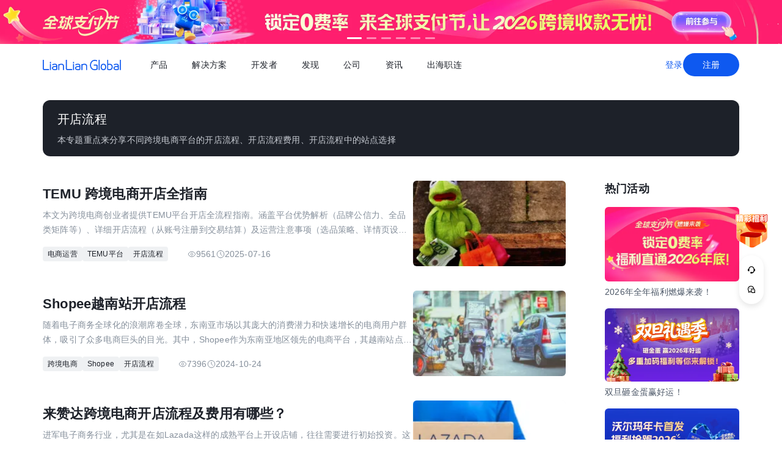

--- FILE ---
content_type: text/html;charset=utf-8
request_url: https://global.lianlianpay.com/tags/Open_a_shop_process
body_size: 25364
content:
<!DOCTYPE html><html  lang="zh-CN" data-capo=""><head><meta charset="utf-8">
<meta name="viewport" content="width=device-width,initial-scale=1,user-scalable=no">
<title>全球跨境收付款平台_出口外贸B2B收款_全球收单_国际贸易支付收款首选-连连(LianLian Global)首页</title>
<script src="https://sspstatic.vivo.com.cn/ssp/js/vadevent.1.0.0.js"></script>
<script src="https://cb-img.lianlianpay.com/llg/patch.js"></script>
<link rel="stylesheet" href="https://cb-img.lianlianpay.com/llg/patch.css">
<link rel="stylesheet" href="/llg/entry.iCbwKBaR.css" crossorigin>
<link rel="stylesheet" href="/llg/swiper-vue.DCASaf05.css" crossorigin>
<link rel="stylesheet" href="/llg/_id_.Dx3RmyJy.css" crossorigin>
<link rel="stylesheet" href="/llg/ArticleList.B3mnW22N.css" crossorigin>
<link rel="stylesheet" href="/llg/Activity.CtcElrIS.css" crossorigin>
<link rel="stylesheet" href="/llg/HotTags.D2784lPH.css" crossorigin>
<link rel="modulepreload" as="script" crossorigin href="/llg/main.YhpMBcow.js">
<link rel="modulepreload" as="script" crossorigin href="/llg/chunk.swiper-vue.i2tE5dci.js">
<link rel="modulepreload" as="script" crossorigin href="/llg/chunk._id_.tV0tkYlE.js">
<link rel="modulepreload" as="script" crossorigin href="/llg/chunk.ArticleList.VexOJhgU.js">
<link rel="modulepreload" as="script" crossorigin href="/llg/chunk.Pagination.DHuzmxTw.js">
<link rel="modulepreload" as="script" crossorigin href="/llg/chunk.fomartDate.CWR0HFfN.js">
<link rel="modulepreload" as="script" crossorigin href="/llg/chunk.Activity.uUe2BOGi.js">
<link rel="modulepreload" as="script" crossorigin href="/llg/chunk.HotTags.X7SJnjFt.js">
<link rel="modulepreload" as="script" crossorigin href="/llg/chunk.article.B1jbJTGq.js">
<link rel="modulepreload" as="script" crossorigin href="/llg/chunk.Hot.CLLWscbR.js">
<link rel="modulepreload" as="script" crossorigin href="/llg/chunk.Latest.D0HsEZEa.js">
<link rel="dns-prefetch" href="//www.google-analytics.com">
<link rel="dns-prefetch" href="//googleads.g.doubleclick.net">
<link rel="dns-prefetch" href="//www.googleadservices.com">
<link rel="dns-prefetch" href="//fclog.baidu.com">
<link rel="dns-prefetch" href="//cb-img2.lianlianpay.com">
<link rel="dns-prefetch" href="//hm.baidu.com">
<link rel="dns-prefetch" href="//fxgate.baidu.com">
<link rel="dns-prefetch" href="//sensorsapi.lianlianpay.com">
<link rel="dns-prefetch" href="//unpkg.zhimg.com">
<link rel="prefetch" as="style" crossorigin href="/llg/AdsBanner.5Njqb3nz.css">
<link rel="prefetch" as="script" crossorigin href="/llg/chunk.AdsBanner.CIGOrVyB.js">
<meta name="applicable-device" content="pc,mobile">
<meta name="mobile-web-app-capable" content="yes">
<meta http-equiv="X-UA-Compatible" content="ie=edge">
<meta name="format-detection" content="telephone=no">
<meta name="format-detection" content="address=no">
<meta name="format-detection" content="email=no">
<meta data-hid="renderer" name="renderer" content="webkit">
<meta name="keywords" content="跨境收款,跨境支付,跨境收款平台,跨境电商收款,服贸收款,外贸收款,国际支付,全球收单,连连跨境支付,出口收款,连连,lianlian">
<meta name="description" content="连连国际 (LlianLian Global) 是专业的全球收款支付平台。支持亚马逊Amazon、SHEIN、速卖通AliExpress、虾皮Shopee、TIKTOK Shop、美客多、Temu、Lazada、Shopify等跨境电商平台、独立站收款和外贸收款，支持使用130+币种，0汇损，为出口跨境企业提供便捷安全的收款服务。">
<link rel="icon" href="/favicon.ico">
<script type="module" src="/llg/main.YhpMBcow.js" crossorigin></script></head><body><div id="__nuxt"><!--[--><!--[--><!----><header class=""><div class="header-inner"><div class="ll-container"><div class="header"><h1><a href="/" class=""><img alt="连连(LianLian Global)官网" data-v-91927207>首页 </a></h1><button class="header-overlay-toggle"><i></i></button><div class="header-overlay"><div class="menus-wrap" data-menu-wrap data-v-02e54d79><div class="menus" data-v-02e54d79><!--[--><div class="menu-item" data-menu-handle="0" data-v-02e54d79><a href="javascript:;" data-v-02e54d79>产品</a></div><div class="menu-item" data-menu-handle="1" data-v-02e54d79><a href="javascript:;" data-v-02e54d79>解决方案</a></div><div class="menu-item" id="menu_developer" data-menu-handle="2" data-v-02e54d79><a href="https://docs.lianlianglobal.com.cn" rel="nofollow" target="_blank" data-v-02e54d79>开发者</a></div><div class="menu-item" data-menu-handle="3" data-v-02e54d79><a href="javascript:;" data-v-02e54d79>发现</a></div><div class="menu-item" data-menu-handle="4" data-v-02e54d79><a href="javascript:;" data-v-02e54d79>公司</a></div><div class="menu-item" data-menu-handle="5" data-v-02e54d79><a href="/news.html" data-v-02e54d79>资讯</a></div><div class="menu-item" data-menu-handle="-1" data-v-02e54d79><a href="https://global.lianlianpay.com/cross-border-talents/landing" data-v-02e54d79>出海职连</a></div><!--]--></div><div class="menu-dropdown-arrow" data-menu-arrow data-v-02e54d79></div><div class="menu-dropdown-wrap" data-v-02e54d79><div class="back-mask" data-v-02e54d79><a href="javascript:;" class="back-btn" data-v-02e54d79>返回</a></div><div class="menu-dropdown" data-menu-overlay data-v-02e54d79><!--[--><div class="menu-dropdown-item" style="--menu-offset-base:-80;" data-menu-target="0" data-v-02e54d79><div data-v-02e54d79><!--[--><div class="menu-dropdown-split" data-v-02e54d79><div class="menu-dropdown-title" data-v-02e54d79>全球支付</div><div class="menu-pro-grid" data-v-02e54d79><!--[--><a href="/products/receiving" class="menu-dropdown-pro" data-v-02e54d79><div class="menu-dropdown-pro-icon menu-dropdown-pro-icon-main" data-v-02e54d79><img data-v-02e54d79 data-v-91927207></div><div class="menu-dropdown-pro-cont" data-v-02e54d79><h2 data-v-02e54d79>全球收款账户 <!----></h2><div class="desc" data-v-02e54d79>全球多平台多币种快速收款</div></div></a><a href="/products/payout" class="menu-dropdown-pro" data-v-02e54d79><div class="menu-dropdown-pro-icon menu-dropdown-pro-icon-main" data-v-02e54d79><img data-v-02e54d79 data-v-91927207></div><div class="menu-dropdown-pro-cont" data-v-02e54d79><h2 data-v-02e54d79>全球付款 <!----></h2><div class="desc" data-v-02e54d79>高效付款至全球合作伙伴</div></div></a><a href="/products/acquiring" class="menu-dropdown-pro" data-v-02e54d79><div class="menu-dropdown-pro-icon menu-dropdown-pro-icon-main" data-v-02e54d79><img data-v-02e54d79 data-v-91927207></div><div class="menu-dropdown-pro-cont" data-v-02e54d79><h2 data-v-02e54d79>全球收单 <!----></h2><div class="desc" data-v-02e54d79>全球数百种本地支付方式收单</div></div></a><a href="/products/star_fx" class="menu-dropdown-pro" data-v-02e54d79><div class="menu-dropdown-pro-icon menu-dropdown-pro-icon-main" data-v-02e54d79><img data-v-02e54d79 data-v-91927207></div><div class="menu-dropdown-pro-cont" data-v-02e54d79><h2 data-v-02e54d79>连连星球 <span class="menu-dropdown-pro-tag" data-v-02e54d79>汇兑</span></h2><div class="desc" data-v-02e54d79>汇兑与外汇风险管理解决方案</div></div></a><a href="/products/vcc" class="menu-dropdown-pro" data-v-02e54d79><div class="menu-dropdown-pro-icon menu-dropdown-pro-icon-main" data-v-02e54d79><img data-v-02e54d79 data-v-91927207></div><div class="menu-dropdown-pro-cont" data-v-02e54d79><h2 data-v-02e54d79>连连卡 <!----></h2><div class="desc" data-v-02e54d79>省心省力，一卡畅付</div></div></a><!--]--></div></div><div class="menu-dropdown-split" data-v-02e54d79><div class="menu-dropdown-title" data-v-02e54d79>一站式跨境服务</div><div class="menu-pro-grid" data-v-02e54d79><!--[--><a href="/products/store_opening" class="menu-dropdown-pro" data-v-02e54d79><div class="menu-dropdown-pro-icon menu-dropdown-pro-icon-main" data-v-02e54d79><img data-v-02e54d79 data-v-91927207></div><div class="menu-dropdown-pro-cont" data-v-02e54d79><h2 data-v-02e54d79>全球领跑 <span class="menu-dropdown-pro-tag" data-v-02e54d79>一键开店</span></h2><div class="desc" data-v-02e54d79>最快 24 小时官方下店</div></div></a><a href="/products/tax_rebate" class="menu-dropdown-pro" data-v-02e54d79><div class="menu-dropdown-pro-icon menu-dropdown-pro-icon-main" data-v-02e54d79><img data-v-02e54d79 data-v-91927207></div><div class="menu-dropdown-pro-cont" data-v-02e54d79><h2 data-v-02e54d79>退税管家 <!----></h2><div class="desc" data-v-02e54d79>最高提升 10% 净利润</div></div></a><a href="/products/loop" class="menu-dropdown-pro" data-v-02e54d79><div class="menu-dropdown-pro-icon menu-dropdown-pro-icon-main" data-v-02e54d79><img data-v-02e54d79 data-v-91927207></div><div class="menu-dropdown-pro-cont" data-v-02e54d79><h2 data-v-02e54d79>LOOP AI <!----></h2><div class="desc" data-v-02e54d79>跨境商家 AI 应用平台</div></div></a><a href="/products/looperbuy" class="menu-dropdown-pro" data-v-02e54d79><div class="menu-dropdown-pro-icon menu-dropdown-pro-icon-main" data-v-02e54d79><img data-v-02e54d79 data-v-91927207></div><div class="menu-dropdown-pro-cont" data-v-02e54d79><h2 data-v-02e54d79>商品寻源 <!----></h2><div class="desc" data-v-02e54d79>轻松寻源、高效支付和便捷物流</div></div></a><a href="/products/lending" class="menu-dropdown-pro" data-v-02e54d79><div class="menu-dropdown-pro-icon menu-dropdown-pro-icon-main" data-v-02e54d79><img data-v-02e54d79 data-v-91927207></div><div class="menu-dropdown-pro-cont" data-v-02e54d79><h2 data-v-02e54d79>融资服务平台 <!----></h2><div class="desc" data-v-02e54d79>0 抵押纯信用融资</div></div></a><a href="/products/crosslink" class="menu-dropdown-pro" data-v-02e54d79><div class="menu-dropdown-pro-icon menu-dropdown-pro-icon-main" data-v-02e54d79><img data-v-02e54d79 data-v-91927207></div><div class="menu-dropdown-pro-cont" data-v-02e54d79><h2 data-v-02e54d79>CrossLink <!----></h2><div class="desc" data-v-02e54d79>跨境电商应用开放平台</div></div></a><!--]--></div></div><!--]--></div></div><div class="menu-dropdown-item" style="--menu-offset-base:-60;" data-menu-target="1" data-v-02e54d79><div data-v-02e54d79><!--[--><div class="menu-dropdown-split" data-v-02e54d79><div class="menu-dropdown-title" data-v-02e54d79>按行业</div><div class="menu-pro-grid" data-v-02e54d79><!--[--><a href="/solutions/ecommerce_export" class="menu-dropdown-pro" data-v-02e54d79><div class="menu-dropdown-pro-icon" data-v-02e54d79><img data-v-02e54d79 data-v-91927207></div><div class="menu-dropdown-pro-cont" data-v-02e54d79><h2 data-v-02e54d79>跨境电商 <!----></h2><div class="desc" data-v-02e54d79></div></div></a><a href="/b2b" class="menu-dropdown-pro" data-v-02e54d79><div class="menu-dropdown-pro-icon" data-v-02e54d79><img data-v-02e54d79 data-v-91927207></div><div class="menu-dropdown-pro-cont" data-v-02e54d79><h2 data-v-02e54d79>外贸 B2B <!----></h2><div class="desc" data-v-02e54d79></div></div></a><a href="/solutions/education" class="menu-dropdown-pro" data-v-02e54d79><div class="menu-dropdown-pro-icon" data-v-02e54d79><img data-v-02e54d79 data-v-91927207></div><div class="menu-dropdown-pro-cont" data-v-02e54d79><h2 data-v-02e54d79>留学教育 <!----></h2><div class="desc" data-v-02e54d79></div></div></a><a href="/solutions/travel" class="menu-dropdown-pro" data-v-02e54d79><div class="menu-dropdown-pro-icon" data-v-02e54d79><img data-v-02e54d79 data-v-91927207></div><div class="menu-dropdown-pro-cont" data-v-02e54d79><h2 data-v-02e54d79>跨境航旅 <!----></h2><div class="desc" data-v-02e54d79></div></div></a><a href="/solutions/logistics" class="menu-dropdown-pro" data-v-02e54d79><div class="menu-dropdown-pro-icon" data-v-02e54d79><img data-v-02e54d79 data-v-91927207></div><div class="menu-dropdown-pro-cont" data-v-02e54d79><h2 data-v-02e54d79>国际物流 <!----></h2><div class="desc" data-v-02e54d79></div></div></a><a href="/solutions/entertainment" class="menu-dropdown-pro" data-v-02e54d79><div class="menu-dropdown-pro-icon" data-v-02e54d79><img data-v-02e54d79 data-v-91927207></div><div class="menu-dropdown-pro-cont" data-v-02e54d79><h2 data-v-02e54d79>数娱出海 <!----></h2><div class="desc" data-v-02e54d79></div></div></a><!--]--></div></div><!--]--></div></div><div class="menu-dropdown-item" style="" data-menu-target="2" data-v-02e54d79><div data-v-02e54d79><!--[--><div class="menu-dropdown-split" data-v-02e54d79><!----><div class="menu-pro-grid" data-v-02e54d79><!--[--><a href="https://docs.lianlianglobal.com.cn/product_docs/accounts" rel="nofollow" target="_blank" class="menu-dropdown-pro" data-v-02e54d79><div class="menu-dropdown-pro-icon" data-v-02e54d79><img data-v-02e54d79 data-v-91927207></div><div class="menu-dropdown-pro-cont" data-v-02e54d79><h2 data-v-02e54d79>产品文档 <!----></h2><div class="desc" data-v-02e54d79></div></div></a><a href="https://docs.lianlianglobal.com.cn/api_docs" rel="nofollow" target="_blank" class="menu-dropdown-pro" data-v-02e54d79><div class="menu-dropdown-pro-icon" data-v-02e54d79><img data-v-02e54d79 data-v-91927207></div><div class="menu-dropdown-pro-cont" data-v-02e54d79><h2 data-v-02e54d79>API 文档 <!----></h2><div class="desc" data-v-02e54d79></div></div></a><!--]--></div></div><!--]--></div></div><div class="menu-dropdown-item" style="--menu-offset-base:-80;" data-menu-target="3" data-v-02e54d79><div data-v-02e54d79><!--[--><div class="menu-dropdown-split" data-v-02e54d79><div class="menu-dropdown-title" data-v-02e54d79>生态合作</div><div class="menu-pro-grid" data-v-02e54d79><!--[--><a href="https://global.lianlianpay.com/activity/DigitalIntelligence#ep01" target="_blank" class="menu-dropdown-pro" data-v-02e54d79><div class="menu-dropdown-pro-icon" data-v-02e54d79><img data-v-02e54d79 data-v-91927207></div><div class="menu-dropdown-pro-cont" data-v-02e54d79><h2 data-v-02e54d79>数智出海 <!----></h2><div class="desc" data-v-02e54d79>零门槛生态共建，助力好货通全球</div></div></a><a href="/discover/zhulang" class="menu-dropdown-pro" data-v-02e54d79><div class="menu-dropdown-pro-icon" data-v-02e54d79><img data-v-02e54d79 data-v-91927207></div><div class="menu-dropdown-pro-cont" data-v-02e54d79><h2 data-v-02e54d79>逐浪计划 <!----></h2><div class="desc" data-v-02e54d79>成为连连合作伙伴，实现收入增长</div></div></a><a href="/service_provider" class="menu-dropdown-pro" data-v-02e54d79><div class="menu-dropdown-pro-icon" data-v-02e54d79><img data-v-02e54d79 data-v-91927207></div><div class="menu-dropdown-pro-cont" data-v-02e54d79><h2 data-v-02e54d79>聚势中心 <!----></h2><div class="desc" data-v-02e54d79>服务商合作，跨境资源链接</div></div></a><a href="/company/partnership" class="menu-dropdown-pro" data-v-02e54d79><div class="menu-dropdown-pro-icon" data-v-02e54d79><img data-v-02e54d79 data-v-91927207></div><div class="menu-dropdown-pro-cont" data-v-02e54d79><h2 data-v-02e54d79>合作伙伴 <!----></h2><div class="desc" data-v-02e54d79>全球顶尖品牌的共同选择</div></div></a><!--]--></div></div><div class="menu-dropdown-split" data-v-02e54d79><div class="menu-dropdown-title" data-v-02e54d79>其他资源</div><div class="menu-pro-grid" data-v-02e54d79><!--[--><a href="/rewards" class="menu-dropdown-pro" data-v-02e54d79><div class="menu-dropdown-pro-icon" data-v-02e54d79><img data-v-02e54d79 data-v-91927207></div><div class="menu-dropdown-pro-cont" data-v-02e54d79><h2 data-v-02e54d79>福利权益 <span class="menu-dropdown-pro-tag" data-v-02e54d79>畅享优惠</span></h2><div class="desc" data-v-02e54d79>限时福利一网打尽</div></div></a><a href="/support" class="menu-dropdown-pro" data-v-02e54d79><div class="menu-dropdown-pro-icon" data-v-02e54d79><img data-v-02e54d79 data-v-91927207></div><div class="menu-dropdown-pro-cont" data-v-02e54d79><h2 data-v-02e54d79>帮助中心 <!----></h2><div class="desc" data-v-02e54d79>常见疑问解答</div></div></a><!--]--></div></div><!--]--></div></div><div class="menu-dropdown-item" style="--menu-offset-base:0;" data-menu-target="4" data-v-02e54d79><div data-v-02e54d79><!--[--><div class="menu-dropdown-split" data-v-02e54d79><!----><div class="menu-pro-grid" data-v-02e54d79><!--[--><a href="/company/about" class="menu-dropdown-pro" data-v-02e54d79><div class="menu-dropdown-pro-icon" data-v-02e54d79><img data-v-02e54d79 data-v-91927207></div><div class="menu-dropdown-pro-cont" data-v-02e54d79><h2 data-v-02e54d79>关于我们 <!----></h2><div class="desc" data-v-02e54d79>我们的经营理念</div></div></a><a href="/company/compliance" class="menu-dropdown-pro" data-v-02e54d79><div class="menu-dropdown-pro-icon" data-v-02e54d79><img data-v-02e54d79 data-v-91927207></div><div class="menu-dropdown-pro-cont" data-v-02e54d79><h2 data-v-02e54d79>合规资质 <!----></h2><div class="desc" data-v-02e54d79>合规先行，全方位保障资金安全</div></div></a><a href="https://app.mokahr.com/social-recruitment/yintong/45487#/" target="_blank" class="menu-dropdown-pro" data-v-02e54d79><div class="menu-dropdown-pro-icon" data-v-02e54d79><img data-v-02e54d79 data-v-91927207></div><div class="menu-dropdown-pro-cont" data-v-02e54d79><h2 data-v-02e54d79>加入我们 <!----></h2><div class="desc" data-v-02e54d79>全球办公点诚招英才</div></div></a><!--]--></div></div><!--]--></div></div><div class="menu-dropdown-item" style="--menu-offset-base:-300;" data-menu-target="5" data-v-02e54d79><!--[--><div class="switch-panel-extra" data-v-02e54d79><!--[--><a href="/news.html" class="switch-panel-extra-handle" data-v-02e54d79><div class="switch-panel-extra-icon" data-v-02e54d79><img data-v-02e54d79 data-v-91927207></div><h3 data-v-02e54d79>品牌资讯</h3><p data-v-02e54d79>您可以了解最新的连连国际品牌资讯动态。</p><span data-v-02e54d79>前往</span></a><!--]--></div><div class="switch-panel" data-v-02e54d79><div class="switch-panel-side" data-v-02e54d79><div class="switch-panel-category" data-v-02e54d79><!--[--><div data-v-02e54d79><a href="javascript:;" class="switch-panel-category-handle active" data-v-02e54d79><div class="switch-panel-category-icon" data-v-02e54d79><img data-v-02e54d79 data-v-91927207></div> 跨境电商专栏</a><div data-js-content="0" class="switch-panel-category-h5" data-v-02e54d79></div></div><div data-v-02e54d79><a href="javascript:;" class="switch-panel-category-handle" data-v-02e54d79><div class="switch-panel-category-icon" data-v-02e54d79><img data-v-02e54d79 data-v-91927207></div> 外贸B2B专栏</a><div data-js-content="1" class="switch-panel-category-h5" data-v-02e54d79></div></div><div data-v-02e54d79><a href="javascript:;" class="switch-panel-category-handle" data-v-02e54d79><div class="switch-panel-category-icon" data-v-02e54d79><img data-v-02e54d79 data-v-91927207></div> 全球收单专栏</a><div data-js-content="2" class="switch-panel-category-h5" data-v-02e54d79></div></div><div data-v-02e54d79><a href="javascript:;" class="switch-panel-category-handle" data-v-02e54d79><div class="switch-panel-category-icon" data-v-02e54d79><img data-v-02e54d79 data-v-91927207></div> 跨境知识专栏</a><div data-js-content="3" class="switch-panel-category-h5" data-v-02e54d79></div></div><div data-v-02e54d79><a href="javascript:;" class="switch-panel-category-handle" data-v-02e54d79><div class="switch-panel-category-icon" data-v-02e54d79><img data-v-02e54d79 data-v-91927207></div> 数娱出海专栏</a><div data-js-content="4" class="switch-panel-category-h5" data-v-02e54d79></div></div><!--]--></div></div><!----></div><!--]--></div><div class="menu-dropdown-item" style="" data-menu-target="6" data-v-02e54d79><div data-v-02e54d79><!--[--><!--]--></div></div><!--]--></div></div></div><div class="account-bar anonymous"><a href="/signin?from=global" class="trans">登录</a><a href="/signup?from=global" class="imp trans">注册</a></div></div></div></div></div></header><!--]--><main class="wrapper" data-v-b45e4373><div class="ll-container" data-v-b45e4373><div class="tag-header" data-v-b45e4373><h2 data-v-b45e4373>开店流程</h2><div class="desc" data-v-b45e4373>本专题重点来分享不同跨境电商平台的开店流程、开店流程费用、开店流程中的站点选择
</div></div><div class="news-wrap" data-v-b45e4373><div class="news-main" data-v-b45e4373><!--[--><div class="news-list-content" data-v-29a89a8b><!--[--><div class="news-item flex" data-v-29a89a8b><div class="flex-s flex flex-column" data-v-29a89a8b><a href="/article/MTM1ODk0LDZmNg.html" target="_blank" data-v-29a89a8b><h4 data-v-29a89a8b>TEMU 跨境电商开店全指南</h4></a><p class="desc" data-v-29a89a8b>本文为跨境电商创业者提供TEMU平台开店全流程指南。涵盖平台优势解析（品牌公信力、全品类矩阵等）、详细开店流程（从账号注册到交易结算）及运营注意事项（选品策略、详情页设计等）。助力商家快速入驻并提升店铺竞争力，把握全球市场机遇。</p><div class="info flex" data-v-29a89a8b><div class="tag" data-v-29a89a8b><!--[--><!--[--><a target="_blank" href="/tags/Electrical_business_operations" data-v-29a89a8b>电商运营</a><!--]--><!--[--><a target="_blank" href="/tags/Temu_platform_introductions" data-v-29a89a8b>TEMU平台</a><!--]--><!--[--><a target="_blank" href="/tags/Open_a_shop_process" data-v-29a89a8b>开店流程</a><!--]--><!--]--></div><div class="hint flex" data-v-29a89a8b><div class="view flex flex-middle" data-v-29a89a8b><svg xmlns="http://www.w3.org/2000/svg" width="14" height="15" viewBox="0 0 14 15" fill="none" data-v-29a89a8b><path fill-rule="evenodd" clip-rule="evenodd" d="M6.9999 11.523C10.0927 11.523 12.5999 9.02645 12.5999 7.32305C12.5999 5.61965 10.0927 3.12305 6.9999 3.12305C3.90712 3.12305 1.3999 5.62139 1.3999 7.32305C1.3999 9.02471 3.90712 11.523 6.9999 11.523Z" stroke="#C9CDD4" stroke-linejoin="round" data-v-29a89a8b></path><path d="M7 9.07324C7.9665 9.07324 8.75 8.28974 8.75 7.32324C8.75 6.35675 7.9665 5.57324 7 5.57324C6.0335 5.57324 5.25 6.35675 5.25 7.32324C5.25 8.28974 6.0335 9.07324 7 9.07324Z" stroke="#C9CDD4" stroke-linejoin="round" data-v-29a89a8b></path></svg> 9561</div><div class="view flex flex-middle" data-v-29a89a8b><svg xmlns="http://www.w3.org/2000/svg" width="14" height="15" viewBox="0 0 14 15" fill="none" data-v-29a89a8b><g clip-path="url(#clip0_9142_3484)" data-v-29a89a8b><path d="M6.99984 13.1564C10.2215 13.1564 12.8332 10.5447 12.8332 7.32308C12.8332 4.10142 10.2215 1.48975 6.99984 1.48975C3.77817 1.48975 1.1665 4.10142 1.1665 7.32308C1.1665 10.5447 3.77817 13.1564 6.99984 13.1564Z" stroke="#C9CDD4" stroke-linejoin="round" data-v-29a89a8b></path><path d="M7.0023 3.82324L7.00195 7.32581L9.47511 9.79897" stroke="#C9CDD4" stroke-linejoin="round" data-v-29a89a8b></path></g><defs data-v-29a89a8b><clipPath id="clip0_9142_3484" data-v-29a89a8b><rect width="14" height="14" fill="white" transform="translate(0 0.323242)" data-v-29a89a8b></rect></clipPath></defs></svg> 2025-07-16</div></div></div></div><div class="pic pic-link" data-v-29a89a8b><a href="/article/MTM1ODk0LDZmNg.html" target="_blank" data-v-29a89a8b><img data-v-29a89a8b data-v-91927207></a></div></div><div class="news-item flex" data-v-29a89a8b><div class="flex-s flex flex-column" data-v-29a89a8b><a href="/article/MTE4MTY4LDZhNw.html" target="_blank" data-v-29a89a8b><h4 data-v-29a89a8b>Shopee越南站开店流程</h4></a><p class="desc" data-v-29a89a8b>​随着电子商务全球化的浪潮席卷全球，东南亚市场以其庞大的消费潜力和快速增长的电商用户群体，吸引了众多电商巨头的目光。其中，Shopee作为东南亚地区领先的电商平台，其越南站点更是成为了众多商家竞相入驻的热门选择。本文将为您详细解读如何在Shopee越南站开店，以及开店所需的资金考量，助您在东南亚电商市场扬帆起航。</p><div class="info flex" data-v-29a89a8b><div class="tag" data-v-29a89a8b><!--[--><!--[--><a target="_blank" href="/tags/CrossBorder_eCommerce" data-v-29a89a8b>跨境电商</a><!--]--><!--[--><a target="_blank" href="/tags/Shopee_introduction" data-v-29a89a8b>Shopee</a><!--]--><!--[--><a target="_blank" href="/tags/Open_a_shop_process" data-v-29a89a8b>开店流程</a><!--]--><!--]--></div><div class="hint flex" data-v-29a89a8b><div class="view flex flex-middle" data-v-29a89a8b><svg xmlns="http://www.w3.org/2000/svg" width="14" height="15" viewBox="0 0 14 15" fill="none" data-v-29a89a8b><path fill-rule="evenodd" clip-rule="evenodd" d="M6.9999 11.523C10.0927 11.523 12.5999 9.02645 12.5999 7.32305C12.5999 5.61965 10.0927 3.12305 6.9999 3.12305C3.90712 3.12305 1.3999 5.62139 1.3999 7.32305C1.3999 9.02471 3.90712 11.523 6.9999 11.523Z" stroke="#C9CDD4" stroke-linejoin="round" data-v-29a89a8b></path><path d="M7 9.07324C7.9665 9.07324 8.75 8.28974 8.75 7.32324C8.75 6.35675 7.9665 5.57324 7 5.57324C6.0335 5.57324 5.25 6.35675 5.25 7.32324C5.25 8.28974 6.0335 9.07324 7 9.07324Z" stroke="#C9CDD4" stroke-linejoin="round" data-v-29a89a8b></path></svg> 7396</div><div class="view flex flex-middle" data-v-29a89a8b><svg xmlns="http://www.w3.org/2000/svg" width="14" height="15" viewBox="0 0 14 15" fill="none" data-v-29a89a8b><g clip-path="url(#clip0_9142_3484)" data-v-29a89a8b><path d="M6.99984 13.1564C10.2215 13.1564 12.8332 10.5447 12.8332 7.32308C12.8332 4.10142 10.2215 1.48975 6.99984 1.48975C3.77817 1.48975 1.1665 4.10142 1.1665 7.32308C1.1665 10.5447 3.77817 13.1564 6.99984 13.1564Z" stroke="#C9CDD4" stroke-linejoin="round" data-v-29a89a8b></path><path d="M7.0023 3.82324L7.00195 7.32581L9.47511 9.79897" stroke="#C9CDD4" stroke-linejoin="round" data-v-29a89a8b></path></g><defs data-v-29a89a8b><clipPath id="clip0_9142_3484" data-v-29a89a8b><rect width="14" height="14" fill="white" transform="translate(0 0.323242)" data-v-29a89a8b></rect></clipPath></defs></svg> 2024-10-24</div></div></div></div><div class="pic pic-link" data-v-29a89a8b><a href="/article/MTE4MTY4LDZhNw.html" target="_blank" data-v-29a89a8b><img data-v-29a89a8b data-v-91927207></a></div></div><div class="news-item flex" data-v-29a89a8b><div class="flex-s flex flex-column" data-v-29a89a8b><a href="/article/MTE2NDA0LDQ2Yg.html" target="_blank" data-v-29a89a8b><h4 data-v-29a89a8b>来赞达跨境电商开店流程及费用有哪些？</h4></a><p class="desc" data-v-29a89a8b>进军电子商务行业，尤其是在如Lazada这样的成熟平台上开设店铺，往往需要进行初始投资。这一投资基于许多因素，其中城市的规模和市场发展水平是决定性的因素之一。</p><div class="info flex" data-v-29a89a8b><div class="tag" data-v-29a89a8b><!--[--><!--[--><span data-v-29a89a8b>来赞达Lazada</span><!--]--><!--[--><a target="_blank" href="/tags/Open_a_shop_process" data-v-29a89a8b>开店流程</a><!--]--><!--]--></div><div class="hint flex" data-v-29a89a8b><div class="view flex flex-middle" data-v-29a89a8b><svg xmlns="http://www.w3.org/2000/svg" width="14" height="15" viewBox="0 0 14 15" fill="none" data-v-29a89a8b><path fill-rule="evenodd" clip-rule="evenodd" d="M6.9999 11.523C10.0927 11.523 12.5999 9.02645 12.5999 7.32305C12.5999 5.61965 10.0927 3.12305 6.9999 3.12305C3.90712 3.12305 1.3999 5.62139 1.3999 7.32305C1.3999 9.02471 3.90712 11.523 6.9999 11.523Z" stroke="#C9CDD4" stroke-linejoin="round" data-v-29a89a8b></path><path d="M7 9.07324C7.9665 9.07324 8.75 8.28974 8.75 7.32324C8.75 6.35675 7.9665 5.57324 7 5.57324C6.0335 5.57324 5.25 6.35675 5.25 7.32324C5.25 8.28974 6.0335 9.07324 7 9.07324Z" stroke="#C9CDD4" stroke-linejoin="round" data-v-29a89a8b></path></svg> 10280</div><div class="view flex flex-middle" data-v-29a89a8b><svg xmlns="http://www.w3.org/2000/svg" width="14" height="15" viewBox="0 0 14 15" fill="none" data-v-29a89a8b><g clip-path="url(#clip0_9142_3484)" data-v-29a89a8b><path d="M6.99984 13.1564C10.2215 13.1564 12.8332 10.5447 12.8332 7.32308C12.8332 4.10142 10.2215 1.48975 6.99984 1.48975C3.77817 1.48975 1.1665 4.10142 1.1665 7.32308C1.1665 10.5447 3.77817 13.1564 6.99984 13.1564Z" stroke="#C9CDD4" stroke-linejoin="round" data-v-29a89a8b></path><path d="M7.0023 3.82324L7.00195 7.32581L9.47511 9.79897" stroke="#C9CDD4" stroke-linejoin="round" data-v-29a89a8b></path></g><defs data-v-29a89a8b><clipPath id="clip0_9142_3484" data-v-29a89a8b><rect width="14" height="14" fill="white" transform="translate(0 0.323242)" data-v-29a89a8b></rect></clipPath></defs></svg> 2024-09-27</div></div></div></div><div class="pic pic-link" data-v-29a89a8b><a href="/article/MTE2NDA0LDQ2Yg.html" target="_blank" data-v-29a89a8b><img data-v-29a89a8b data-v-91927207></a></div></div><div class="news-item flex" data-v-29a89a8b><div class="flex-s flex flex-column" data-v-29a89a8b><a href="/article/MTA1OTk5LDJlMw.html" target="_blank" data-v-29a89a8b><h4 data-v-29a89a8b>跨境自建站的开店流程：详细解析每个关键步骤</h4></a><p class="desc" data-v-29a89a8b>跨境自建站已成为越来越多电商卖家进军全球市场的选择。然而，对于初次尝试的卖家来说，跨境自建站的开店流程可能会显得复杂和具有挑战性。本文将介绍跨境自建站的开店流程，详细解析每个关键步骤，帮助卖家顺利搭建全球化电商业务。</p><div class="info flex" data-v-29a89a8b><div class="tag" data-v-29a89a8b><!--[--><!--[--><a target="_blank" href="/tags/Self_built_station" data-v-29a89a8b>自建站</a><!--]--><!--[--><a target="_blank" href="/tags/Open_a_shop_process" data-v-29a89a8b>开店流程</a><!--]--><!--]--></div><div class="hint flex" data-v-29a89a8b><div class="view flex flex-middle" data-v-29a89a8b><svg xmlns="http://www.w3.org/2000/svg" width="14" height="15" viewBox="0 0 14 15" fill="none" data-v-29a89a8b><path fill-rule="evenodd" clip-rule="evenodd" d="M6.9999 11.523C10.0927 11.523 12.5999 9.02645 12.5999 7.32305C12.5999 5.61965 10.0927 3.12305 6.9999 3.12305C3.90712 3.12305 1.3999 5.62139 1.3999 7.32305C1.3999 9.02471 3.90712 11.523 6.9999 11.523Z" stroke="#C9CDD4" stroke-linejoin="round" data-v-29a89a8b></path><path d="M7 9.07324C7.9665 9.07324 8.75 8.28974 8.75 7.32324C8.75 6.35675 7.9665 5.57324 7 5.57324C6.0335 5.57324 5.25 6.35675 5.25 7.32324C5.25 8.28974 6.0335 9.07324 7 9.07324Z" stroke="#C9CDD4" stroke-linejoin="round" data-v-29a89a8b></path></svg> 1487</div><div class="view flex flex-middle" data-v-29a89a8b><svg xmlns="http://www.w3.org/2000/svg" width="14" height="15" viewBox="0 0 14 15" fill="none" data-v-29a89a8b><g clip-path="url(#clip0_9142_3484)" data-v-29a89a8b><path d="M6.99984 13.1564C10.2215 13.1564 12.8332 10.5447 12.8332 7.32308C12.8332 4.10142 10.2215 1.48975 6.99984 1.48975C3.77817 1.48975 1.1665 4.10142 1.1665 7.32308C1.1665 10.5447 3.77817 13.1564 6.99984 13.1564Z" stroke="#C9CDD4" stroke-linejoin="round" data-v-29a89a8b></path><path d="M7.0023 3.82324L7.00195 7.32581L9.47511 9.79897" stroke="#C9CDD4" stroke-linejoin="round" data-v-29a89a8b></path></g><defs data-v-29a89a8b><clipPath id="clip0_9142_3484" data-v-29a89a8b><rect width="14" height="14" fill="white" transform="translate(0 0.323242)" data-v-29a89a8b></rect></clipPath></defs></svg> 2024-06-12</div></div></div></div><div class="pic pic-link" data-v-29a89a8b><a href="/article/MTA1OTk5LDJlMw.html" target="_blank" data-v-29a89a8b><img data-v-29a89a8b data-v-91927207></a></div></div><div class="news-item flex" data-v-29a89a8b><div class="flex-s flex flex-column" data-v-29a89a8b><a href="/article/MTA1OTk3LDViMQ.html" target="_blank" data-v-29a89a8b><h4 data-v-29a89a8b>跨境自建站的开店流程：详细解析每个关键步骤</h4></a><p class="desc" data-v-29a89a8b>跨境自建站已成为越来越多电商卖家进军全球市场的选择。然而，对于初次尝试的卖家来说，跨境自建站的开店流程可能会显得复杂和具有挑战性。本文将介绍跨境自建站的开店流程，详细解析每个关键步骤，帮助卖家顺利搭建全球化电商业务。</p><div class="info flex" data-v-29a89a8b><div class="tag" data-v-29a89a8b><!--[--><!--[--><a target="_blank" href="/tags/Self_built_station" data-v-29a89a8b>自建站</a><!--]--><!--[--><a target="_blank" href="/tags/Open_a_shop_process" data-v-29a89a8b>开店流程</a><!--]--><!--]--></div><div class="hint flex" data-v-29a89a8b><div class="view flex flex-middle" data-v-29a89a8b><svg xmlns="http://www.w3.org/2000/svg" width="14" height="15" viewBox="0 0 14 15" fill="none" data-v-29a89a8b><path fill-rule="evenodd" clip-rule="evenodd" d="M6.9999 11.523C10.0927 11.523 12.5999 9.02645 12.5999 7.32305C12.5999 5.61965 10.0927 3.12305 6.9999 3.12305C3.90712 3.12305 1.3999 5.62139 1.3999 7.32305C1.3999 9.02471 3.90712 11.523 6.9999 11.523Z" stroke="#C9CDD4" stroke-linejoin="round" data-v-29a89a8b></path><path d="M7 9.07324C7.9665 9.07324 8.75 8.28974 8.75 7.32324C8.75 6.35675 7.9665 5.57324 7 5.57324C6.0335 5.57324 5.25 6.35675 5.25 7.32324C5.25 8.28974 6.0335 9.07324 7 9.07324Z" stroke="#C9CDD4" stroke-linejoin="round" data-v-29a89a8b></path></svg> 1580</div><div class="view flex flex-middle" data-v-29a89a8b><svg xmlns="http://www.w3.org/2000/svg" width="14" height="15" viewBox="0 0 14 15" fill="none" data-v-29a89a8b><g clip-path="url(#clip0_9142_3484)" data-v-29a89a8b><path d="M6.99984 13.1564C10.2215 13.1564 12.8332 10.5447 12.8332 7.32308C12.8332 4.10142 10.2215 1.48975 6.99984 1.48975C3.77817 1.48975 1.1665 4.10142 1.1665 7.32308C1.1665 10.5447 3.77817 13.1564 6.99984 13.1564Z" stroke="#C9CDD4" stroke-linejoin="round" data-v-29a89a8b></path><path d="M7.0023 3.82324L7.00195 7.32581L9.47511 9.79897" stroke="#C9CDD4" stroke-linejoin="round" data-v-29a89a8b></path></g><defs data-v-29a89a8b><clipPath id="clip0_9142_3484" data-v-29a89a8b><rect width="14" height="14" fill="white" transform="translate(0 0.323242)" data-v-29a89a8b></rect></clipPath></defs></svg> 2024-06-12</div></div></div></div><div class="pic pic-link" data-v-29a89a8b><a href="/article/MTA1OTk3LDViMQ.html" target="_blank" data-v-29a89a8b><img data-v-29a89a8b data-v-91927207></a></div></div><div class="news-item flex" data-v-29a89a8b><div class="flex-s flex flex-column" data-v-29a89a8b><a href="/article/MTA1MjI1LDMzNQ.html" target="_blank" data-v-29a89a8b><h4 data-v-29a89a8b>多多国际开店流程详解</h4></a><p class="desc" data-v-29a89a8b>随着全球化的深入发展，海外购物已成为越来越多消费者的新选择。拼多多作为国内领先的电商平台，也紧跟时代潮流，推出了专门针对海外消费者的拼多多国际店铺。本文将为您详细解析拼多多国际店铺开通流程及其优势</p><div class="info flex" data-v-29a89a8b><div class="tag" data-v-29a89a8b><!--[--><!--[--><a target="_blank" href="/tags/CrossBorder_eCommerce" data-v-29a89a8b>跨境电商</a><!--]--><!--[--><a target="_blank" href="/tags/Temu_shops_introduction" data-v-29a89a8b>多多国际</a><!--]--><!--[--><a target="_blank" href="/tags/Open_a_shop_process" data-v-29a89a8b>开店流程</a><!--]--><!--]--></div><div class="hint flex" data-v-29a89a8b><div class="view flex flex-middle" data-v-29a89a8b><svg xmlns="http://www.w3.org/2000/svg" width="14" height="15" viewBox="0 0 14 15" fill="none" data-v-29a89a8b><path fill-rule="evenodd" clip-rule="evenodd" d="M6.9999 11.523C10.0927 11.523 12.5999 9.02645 12.5999 7.32305C12.5999 5.61965 10.0927 3.12305 6.9999 3.12305C3.90712 3.12305 1.3999 5.62139 1.3999 7.32305C1.3999 9.02471 3.90712 11.523 6.9999 11.523Z" stroke="#C9CDD4" stroke-linejoin="round" data-v-29a89a8b></path><path d="M7 9.07324C7.9665 9.07324 8.75 8.28974 8.75 7.32324C8.75 6.35675 7.9665 5.57324 7 5.57324C6.0335 5.57324 5.25 6.35675 5.25 7.32324C5.25 8.28974 6.0335 9.07324 7 9.07324Z" stroke="#C9CDD4" stroke-linejoin="round" data-v-29a89a8b></path></svg> 3156</div><div class="view flex flex-middle" data-v-29a89a8b><svg xmlns="http://www.w3.org/2000/svg" width="14" height="15" viewBox="0 0 14 15" fill="none" data-v-29a89a8b><g clip-path="url(#clip0_9142_3484)" data-v-29a89a8b><path d="M6.99984 13.1564C10.2215 13.1564 12.8332 10.5447 12.8332 7.32308C12.8332 4.10142 10.2215 1.48975 6.99984 1.48975C3.77817 1.48975 1.1665 4.10142 1.1665 7.32308C1.1665 10.5447 3.77817 13.1564 6.99984 13.1564Z" stroke="#C9CDD4" stroke-linejoin="round" data-v-29a89a8b></path><path d="M7.0023 3.82324L7.00195 7.32581L9.47511 9.79897" stroke="#C9CDD4" stroke-linejoin="round" data-v-29a89a8b></path></g><defs data-v-29a89a8b><clipPath id="clip0_9142_3484" data-v-29a89a8b><rect width="14" height="14" fill="white" transform="translate(0 0.323242)" data-v-29a89a8b></rect></clipPath></defs></svg> 2024-06-11</div></div></div></div><div class="pic pic-link" data-v-29a89a8b><a href="/article/MTA1MjI1LDMzNQ.html" target="_blank" data-v-29a89a8b><img data-v-29a89a8b data-v-91927207></a></div></div><div class="news-item flex" data-v-29a89a8b><div class="flex-s flex flex-column" data-v-29a89a8b><a href="/article/MTA1MTE4LDdjZA.html" target="_blank" data-v-29a89a8b><h4 data-v-29a89a8b>天猫国际开店流程及费用详解</h4></a><p class="desc" data-v-29a89a8b>随着全球化的不断推进，跨境电商成为了连接海外商家与中国市场的桥梁。天猫国际作为阿里巴巴旗下的跨境电商平台，为海外商家提供了一个进入中国市场的绝佳机会。本文将详细解析在天猫国际开店的流程及相关费用，帮助海外商家更好地了解和准备开店所需的工作。</p><div class="info flex" data-v-29a89a8b><div class="tag" data-v-29a89a8b><!--[--><!--[--><a target="_blank" href="/tags/CrossBorder_eCommerce" data-v-29a89a8b>跨境电商</a><!--]--><!--[--><a target="_blank" href="/tags/Tmall_International_" data-v-29a89a8b>天猫国际</a><!--]--><!--[--><a target="_blank" href="/tags/Open_a_shop_process" data-v-29a89a8b>开店流程</a><!--]--><!--]--></div><div class="hint flex" data-v-29a89a8b><div class="view flex flex-middle" data-v-29a89a8b><svg xmlns="http://www.w3.org/2000/svg" width="14" height="15" viewBox="0 0 14 15" fill="none" data-v-29a89a8b><path fill-rule="evenodd" clip-rule="evenodd" d="M6.9999 11.523C10.0927 11.523 12.5999 9.02645 12.5999 7.32305C12.5999 5.61965 10.0927 3.12305 6.9999 3.12305C3.90712 3.12305 1.3999 5.62139 1.3999 7.32305C1.3999 9.02471 3.90712 11.523 6.9999 11.523Z" stroke="#C9CDD4" stroke-linejoin="round" data-v-29a89a8b></path><path d="M7 9.07324C7.9665 9.07324 8.75 8.28974 8.75 7.32324C8.75 6.35675 7.9665 5.57324 7 5.57324C6.0335 5.57324 5.25 6.35675 5.25 7.32324C5.25 8.28974 6.0335 9.07324 7 9.07324Z" stroke="#C9CDD4" stroke-linejoin="round" data-v-29a89a8b></path></svg> 4799</div><div class="view flex flex-middle" data-v-29a89a8b><svg xmlns="http://www.w3.org/2000/svg" width="14" height="15" viewBox="0 0 14 15" fill="none" data-v-29a89a8b><g clip-path="url(#clip0_9142_3484)" data-v-29a89a8b><path d="M6.99984 13.1564C10.2215 13.1564 12.8332 10.5447 12.8332 7.32308C12.8332 4.10142 10.2215 1.48975 6.99984 1.48975C3.77817 1.48975 1.1665 4.10142 1.1665 7.32308C1.1665 10.5447 3.77817 13.1564 6.99984 13.1564Z" stroke="#C9CDD4" stroke-linejoin="round" data-v-29a89a8b></path><path d="M7.0023 3.82324L7.00195 7.32581L9.47511 9.79897" stroke="#C9CDD4" stroke-linejoin="round" data-v-29a89a8b></path></g><defs data-v-29a89a8b><clipPath id="clip0_9142_3484" data-v-29a89a8b><rect width="14" height="14" fill="white" transform="translate(0 0.323242)" data-v-29a89a8b></rect></clipPath></defs></svg> 2024-06-07</div></div></div></div><div class="pic pic-link" data-v-29a89a8b><a href="/article/MTA1MTE4LDdjZA.html" target="_blank" data-v-29a89a8b><img data-v-29a89a8b data-v-91927207></a></div></div><div class="news-item flex" data-v-29a89a8b><div class="flex-s flex flex-column" data-v-29a89a8b><a href="/article/MTA1MDYwLGQ3YQ.html" target="_blank" data-v-29a89a8b><h4 data-v-29a89a8b>一站式解决有赞进口开店流程</h4></a><p class="desc" data-v-29a89a8b>随着全球经济的深度融合和互联网的快速发展，跨境电商已成为商家拓展国际市场的重要途径。然而，跨境电商业务的复杂性和法规要求也给商家带来了诸多挑战。为了帮助商家顺利进军跨境电商领域，有赞跨境提供了一站式的解决方案，从企业资质认证到仓储物流，全方位支持商家的跨境业务。</p><div class="info flex" data-v-29a89a8b><div class="tag" data-v-29a89a8b><!--[--><!--[--><a target="_blank" href="/tags/CrossBorder_eCommerce" data-v-29a89a8b>跨境电商</a><!--]--><!--[--><span data-v-29a89a8b>有赞进口</span><!--]--><!--[--><a target="_blank" href="/tags/Open_a_shop_process" data-v-29a89a8b>开店流程</a><!--]--><!--]--></div><div class="hint flex" data-v-29a89a8b><div class="view flex flex-middle" data-v-29a89a8b><svg xmlns="http://www.w3.org/2000/svg" width="14" height="15" viewBox="0 0 14 15" fill="none" data-v-29a89a8b><path fill-rule="evenodd" clip-rule="evenodd" d="M6.9999 11.523C10.0927 11.523 12.5999 9.02645 12.5999 7.32305C12.5999 5.61965 10.0927 3.12305 6.9999 3.12305C3.90712 3.12305 1.3999 5.62139 1.3999 7.32305C1.3999 9.02471 3.90712 11.523 6.9999 11.523Z" stroke="#C9CDD4" stroke-linejoin="round" data-v-29a89a8b></path><path d="M7 9.07324C7.9665 9.07324 8.75 8.28974 8.75 7.32324C8.75 6.35675 7.9665 5.57324 7 5.57324C6.0335 5.57324 5.25 6.35675 5.25 7.32324C5.25 8.28974 6.0335 9.07324 7 9.07324Z" stroke="#C9CDD4" stroke-linejoin="round" data-v-29a89a8b></path></svg> 2892</div><div class="view flex flex-middle" data-v-29a89a8b><svg xmlns="http://www.w3.org/2000/svg" width="14" height="15" viewBox="0 0 14 15" fill="none" data-v-29a89a8b><g clip-path="url(#clip0_9142_3484)" data-v-29a89a8b><path d="M6.99984 13.1564C10.2215 13.1564 12.8332 10.5447 12.8332 7.32308C12.8332 4.10142 10.2215 1.48975 6.99984 1.48975C3.77817 1.48975 1.1665 4.10142 1.1665 7.32308C1.1665 10.5447 3.77817 13.1564 6.99984 13.1564Z" stroke="#C9CDD4" stroke-linejoin="round" data-v-29a89a8b></path><path d="M7.0023 3.82324L7.00195 7.32581L9.47511 9.79897" stroke="#C9CDD4" stroke-linejoin="round" data-v-29a89a8b></path></g><defs data-v-29a89a8b><clipPath id="clip0_9142_3484" data-v-29a89a8b><rect width="14" height="14" fill="white" transform="translate(0 0.323242)" data-v-29a89a8b></rect></clipPath></defs></svg> 2024-06-06</div></div></div></div><div class="pic pic-link" data-v-29a89a8b><a href="/article/MTA1MDYwLGQ3YQ.html" target="_blank" data-v-29a89a8b><img data-v-29a89a8b data-v-91927207></a></div></div><div class="news-item flex" data-v-29a89a8b><div class="flex-s flex flex-column" data-v-29a89a8b><a href="/article/MTAzOTg3LDg0ZA.html" target="_blank" data-v-29a89a8b><h4 data-v-29a89a8b>天猫国际卖家的开店流程是什么？</h4></a><p class="desc" data-v-29a89a8b>在当今全球化日益加深的商业环境中，天猫国际作为一个具有重要影响力的跨境电商平台，吸引着众多卖家的目光。然而，要想成功在天猫国际上开启店铺，需要遵循一套特定且严谨的流程。下面来看看天猫国际卖家的开店流程是什么？</p><div class="info flex" data-v-29a89a8b><div class="tag" data-v-29a89a8b><!--[--><!--[--><a target="_blank" href="/tags/Tmall_Global_sellers" data-v-29a89a8b>天猫国际卖家</a><!--]--><!--[--><a target="_blank" href="/tags/Open_a_shop_process" data-v-29a89a8b>开店流程</a><!--]--><!--]--></div><div class="hint flex" data-v-29a89a8b><div class="view flex flex-middle" data-v-29a89a8b><svg xmlns="http://www.w3.org/2000/svg" width="14" height="15" viewBox="0 0 14 15" fill="none" data-v-29a89a8b><path fill-rule="evenodd" clip-rule="evenodd" d="M6.9999 11.523C10.0927 11.523 12.5999 9.02645 12.5999 7.32305C12.5999 5.61965 10.0927 3.12305 6.9999 3.12305C3.90712 3.12305 1.3999 5.62139 1.3999 7.32305C1.3999 9.02471 3.90712 11.523 6.9999 11.523Z" stroke="#C9CDD4" stroke-linejoin="round" data-v-29a89a8b></path><path d="M7 9.07324C7.9665 9.07324 8.75 8.28974 8.75 7.32324C8.75 6.35675 7.9665 5.57324 7 5.57324C6.0335 5.57324 5.25 6.35675 5.25 7.32324C5.25 8.28974 6.0335 9.07324 7 9.07324Z" stroke="#C9CDD4" stroke-linejoin="round" data-v-29a89a8b></path></svg> 2755</div><div class="view flex flex-middle" data-v-29a89a8b><svg xmlns="http://www.w3.org/2000/svg" width="14" height="15" viewBox="0 0 14 15" fill="none" data-v-29a89a8b><g clip-path="url(#clip0_9142_3484)" data-v-29a89a8b><path d="M6.99984 13.1564C10.2215 13.1564 12.8332 10.5447 12.8332 7.32308C12.8332 4.10142 10.2215 1.48975 6.99984 1.48975C3.77817 1.48975 1.1665 4.10142 1.1665 7.32308C1.1665 10.5447 3.77817 13.1564 6.99984 13.1564Z" stroke="#C9CDD4" stroke-linejoin="round" data-v-29a89a8b></path><path d="M7.0023 3.82324L7.00195 7.32581L9.47511 9.79897" stroke="#C9CDD4" stroke-linejoin="round" data-v-29a89a8b></path></g><defs data-v-29a89a8b><clipPath id="clip0_9142_3484" data-v-29a89a8b><rect width="14" height="14" fill="white" transform="translate(0 0.323242)" data-v-29a89a8b></rect></clipPath></defs></svg> 2024-05-20</div></div></div></div><div class="pic pic-link" data-v-29a89a8b><a href="/article/MTAzOTg3LDg0ZA.html" target="_blank" data-v-29a89a8b><img data-v-29a89a8b data-v-91927207></a></div></div><div class="news-item flex" data-v-29a89a8b><div class="flex-s flex flex-column" data-v-29a89a8b><a href="/article/MTAzNzg4LGJhYg.html" target="_blank" data-v-29a89a8b><h4 data-v-29a89a8b>考拉海购卖家的入驻流程和开店流程</h4></a><p class="desc" data-v-29a89a8b>考拉海购是一个著名的跨境电子商务平台，受到国内消费者的青睐。该平台采用海外直邮方式，在全球范围内采购商品，为国内消费者提供全方位的海外商品和服务。考拉海购卖家数量众多，为卖家提供了良好的销售平台，那么，考拉海购如何入驻呢？下面将详细介绍考拉海购卖家的入驻流程和开店流程。</p><div class="info flex" data-v-29a89a8b><div class="tag" data-v-29a89a8b><!--[--><!--[--><a target="_blank" href="/tags/Koala_Global_Shopping" data-v-29a89a8b>考拉海购</a><!--]--><!--[--><a target="_blank" href="/tags/In_the_process" data-v-29a89a8b>入驻流程</a><!--]--><!--[--><a target="_blank" href="/tags/Open_a_shop_process" data-v-29a89a8b>开店流程</a><!--]--><!--]--></div><div class="hint flex" data-v-29a89a8b><div class="view flex flex-middle" data-v-29a89a8b><svg xmlns="http://www.w3.org/2000/svg" width="14" height="15" viewBox="0 0 14 15" fill="none" data-v-29a89a8b><path fill-rule="evenodd" clip-rule="evenodd" d="M6.9999 11.523C10.0927 11.523 12.5999 9.02645 12.5999 7.32305C12.5999 5.61965 10.0927 3.12305 6.9999 3.12305C3.90712 3.12305 1.3999 5.62139 1.3999 7.32305C1.3999 9.02471 3.90712 11.523 6.9999 11.523Z" stroke="#C9CDD4" stroke-linejoin="round" data-v-29a89a8b></path><path d="M7 9.07324C7.9665 9.07324 8.75 8.28974 8.75 7.32324C8.75 6.35675 7.9665 5.57324 7 5.57324C6.0335 5.57324 5.25 6.35675 5.25 7.32324C5.25 8.28974 6.0335 9.07324 7 9.07324Z" stroke="#C9CDD4" stroke-linejoin="round" data-v-29a89a8b></path></svg> 3316</div><div class="view flex flex-middle" data-v-29a89a8b><svg xmlns="http://www.w3.org/2000/svg" width="14" height="15" viewBox="0 0 14 15" fill="none" data-v-29a89a8b><g clip-path="url(#clip0_9142_3484)" data-v-29a89a8b><path d="M6.99984 13.1564C10.2215 13.1564 12.8332 10.5447 12.8332 7.32308C12.8332 4.10142 10.2215 1.48975 6.99984 1.48975C3.77817 1.48975 1.1665 4.10142 1.1665 7.32308C1.1665 10.5447 3.77817 13.1564 6.99984 13.1564Z" stroke="#C9CDD4" stroke-linejoin="round" data-v-29a89a8b></path><path d="M7.0023 3.82324L7.00195 7.32581L9.47511 9.79897" stroke="#C9CDD4" stroke-linejoin="round" data-v-29a89a8b></path></g><defs data-v-29a89a8b><clipPath id="clip0_9142_3484" data-v-29a89a8b><rect width="14" height="14" fill="white" transform="translate(0 0.323242)" data-v-29a89a8b></rect></clipPath></defs></svg> 2024-05-16</div></div></div></div><div class="pic pic-link" data-v-29a89a8b><a href="/article/MTAzNzg4LGJhYg.html" target="_blank" data-v-29a89a8b><img data-v-29a89a8b data-v-91927207></a></div></div><!--]--></div><div class="news-more" data-v-29a89a8b><div class="cb-page-wrap" data-v-29a89a8b><ul class="cb-page"><li class="cb-page-item cb-page-item-active"><a href="/tags/Open_a_shop_process-1" class="">1</a></li><!----><!----><!----><!----><!----><li class="cb-page-item"><a href="/tags/Open_a_shop_process-2" class="">2</a></li><li class="cb-page-item"><a href="/tags/Open_a_shop_process-3" class="">3</a></li><!----><li class="cb-page-item-jump-next"></li><li title="8" class="cb-page-item"><a href="/tags/Open_a_shop_process-8" class="">8</a></li></ul></div></div><!--]--></div><div class="news-side" data-v-b45e4373><!----><div class="news-panel" data-v-b45e4373 data-v-04821b00><div class="news-panel-hd" data-v-04821b00><svg xmlns="http://www.w3.org/2000/svg" width="14" height="18" viewBox="0 0 14 18" fill="none" data-v-04821b00><path d="M1.17564 17.6401C0.642783 17.9235 0 17.5373 0 16.9338V1.16536C0 0.668302 0.391751 0.265359 0.875 0.265359H13.125C13.6083 0.265359 14 0.668302 14 1.16536V16.9338C14 17.5373 13.3572 17.9235 12.8244 17.6401L7.56345 14.8423C7.21118 14.655 6.78882 14.655 6.43655 14.8423L1.17564 17.6401Z" fill="#F04142" data-v-04821b00></path></svg> 推荐标签 </div><div class="news-panel-bd" data-v-04821b00><div class="tag-list" data-v-04821b00><!--[--><a href="/tags/Advantage_of_overseas_warehouse" rel="noopener noreferrer" target="_blank" class="tag" data-v-04821b00>海外仓优势</a><a href="/tags/Aliexpress_product_optimization" rel="noopener noreferrer" target="_blank" class="tag" data-v-04821b00>速卖通产品优化</a><a href="/tags/Amazon_export" rel="noopener noreferrer" target="_blank" class="tag" data-v-04821b00>亚马逊出口</a><a href="/tags/Amazon_operation" rel="noopener noreferrer" target="_blank" class="tag" data-v-04821b00>亚马逊运营</a><a href="/tags/Credit_card" rel="noopener noreferrer" target="_blank" class="tag" data-v-04821b00>信用卡</a><a href="/tags/Crossborder_logistics_system" rel="noopener noreferrer" target="_blank" class="tag" data-v-04821b00>跨境物流系统</a><a href="/tags/Cross_border_development" rel="noopener noreferrer" target="_blank" class="tag" data-v-04821b00>跨境发展</a><a href="/tags/Customs_declaration_information" rel="noopener noreferrer" target="_blank" class="tag" data-v-04821b00>报关资料</a><a href="/tags/development_Amazon" rel="noopener noreferrer" target="_blank" class="tag" data-v-04821b00>亚马逊开发</a><a href="/tags/ebay_Reviews" rel="noopener noreferrer" target="_blank" class="tag" data-v-04821b00>ebay评论</a><a href="/tags/Fnac_independent_store_building" rel="noopener noreferrer" target="_blank" class="tag" data-v-04821b00>Fnac独立站</a><a href="/tags/Import_business" rel="noopener noreferrer" target="_blank" class="tag" data-v-04821b00>进口业务</a><a href="/tags/Inbound_flow" rel="noopener noreferrer" target="_blank" class="tag" data-v-04821b00>站外流量</a><a href="/tags/Inventory_management" rel="noopener noreferrer" target="_blank" class="tag" data-v-04821b00>库存管理</a><a href="/tags/Korean_ecommerce_market" rel="noopener noreferrer" target="_blank" class="tag" data-v-04821b00>韩国电商市场</a><a href="/tags/Miravia_operation" rel="noopener noreferrer" target="_blank" class="tag" data-v-04821b00>Miravia运营</a><a href="/tags/On_site_promotion" rel="noopener noreferrer" target="_blank" class="tag" data-v-04821b00>站内推广</a><a href="/tags/Platform_sellers" rel="noopener noreferrer" target="_blank" class="tag" data-v-04821b00>平台卖家</a><a href="/tags/POD_mode" rel="noopener noreferrer" target="_blank" class="tag" data-v-04821b00>POD模式</a><a href="/tags/product_category" rel="noopener noreferrer" target="_blank" class="tag" data-v-04821b00>类目</a><!--]--></div></div></div><div class="news-panel" data-v-b45e4373><div class="news-panel-hd"><svg width="20" height="20" viewBox="0 0 20 20" fill="none" xmlns="http://www.w3.org/2000/svg"><g mask="url(#mask0_22_115)"><path d="M8.31108 0C10.317 1.46389 11.7197 2.885 12.5191 4.26333C13.2764 5.56889 13.5804 6.90445 13.4317 8.27L13.4021 8.49778L13.5502 8.38445C14.0833 7.95696 14.4947 7.41191 14.7472 6.79833L14.8124 6.62944L14.9997 6.10444C16.9997 7.37444 18 9.52389 18 12.5544C18 17.0983 13.7381 20 10.2346 20C6.73182 20 2.74306 18.0556 2.09832 13.9872C1.45298 9.91889 4.12736 8.01945 5.949 5.36945C7.16322 3.60278 7.95078 1.81278 8.31108 0Z" fill="#F62222"></path></g></svg> 热门文章 </div><div class="news-panel-bd"><ol><!--[--><li><a href="/article/MTE5NTc1LDk5ZQ.html" rel="noopener noreferrer" target="_blank" title="虾皮开店有哪些秘籍"><span class="marker">1</span>虾皮开店有哪些秘籍</a></li><li><a href="/article/MTIzOTE2LDNiZA.html" rel="noopener noreferrer" target="_blank" title="temu怎么提升销量"><span class="marker">2</span>temu怎么提升销量</a></li><li><a href="/article_platform_amazon/37-42475.html" rel="noopener noreferrer" target="_blank" title="超好用的亚马逊关键词反挖掘工具"><span class="marker">3</span>超好用的亚马逊关键词反挖掘工具</a></li><li><a href="/article_platform_wish/39-59482.html" rel="noopener noreferrer" target="_blank" title="wish退款怎么申诉？退款原因有哪些？"><span class="marker">4</span>wish退款怎么申诉？退款原因有哪些？</a></li><li><a href="/article/MTAwMzA3LGFjNA.html" rel="noopener noreferrer" target="_blank" title="如何引流新的海外客户？"><span class="marker">5</span>如何引流新的海外客户？</a></li><li><a href="/article_wiki/32-72313.html" rel="noopener noreferrer" target="_blank" title="tiktok怎样隐藏视频"><span class="marker">6</span>tiktok怎样隐藏视频</a></li><li><a href="/article/OTg2NjMsMjlk.html" rel="noopener noreferrer" target="_blank" title="外贸开发信该怎么撰写标题"><span class="marker">7</span>外贸开发信该怎么撰写标题</a></li><li><a href="/article_platform_ebay/38-80234.html" rel="noopener noreferrer" target="_blank" title="探索eBay拍卖促销的魅力与机遇"><span class="marker">8</span>探索eBay拍卖促销的魅力与机遇</a></li><li><a href="/article_tools/18-15408.html" rel="noopener noreferrer" target="_blank" title="Shopify提高店铺销量的三大方法"><span class="marker">9</span>Shopify提高店铺销量的三大方法</a></li><li><a href="/article_platform_amazon/37-80040.html" rel="noopener noreferrer" target="_blank" title="亚马逊FBA标签样板：简化仓储流程，提升运营效率"><span class="marker">10</span>亚马逊FBA标签样板：简化仓储流程，提升运营效率</a></li><!--]--></ol></div></div><div class="news-panel" data-v-b45e4373><div class="news-panel-hd"><svg width="20" height="20" viewBox="0 0 20 20" fill="none" xmlns="http://www.w3.org/2000/svg"><g mask="url(#mask0_22_104)"><path d="M9.35138 0.552748C9.72514 0.234234 10.2749 0.234234 10.6486 0.552748L12.8151 2.399C12.9752 2.53549 13.1744 2.61797 13.3842 2.63471L16.2216 2.86114C16.7111 2.90021 17.0998 3.28892 17.1389 3.77843L17.3653 6.61585C17.382 6.82561 17.4645 7.02475 17.601 7.18492L19.4473 9.35138C19.7658 9.72514 19.7658 10.2749 19.4473 10.6486L17.601 12.8151C17.4645 12.9752 17.382 13.1744 17.3653 13.3842L17.1389 16.2216C17.0998 16.7111 16.7111 17.0998 16.2216 17.1389L13.3842 17.3653C13.1744 17.382 12.9752 17.4645 12.8151 17.601L10.6486 19.4473C10.2749 19.7658 9.72514 19.7658 9.35138 19.4473L7.18492 17.601C7.02475 17.4645 6.82561 17.382 6.61585 17.3653L3.77843 17.1389C3.28892 17.0998 2.90021 16.7111 2.86114 16.2216L2.63471 13.3842C2.61797 13.1744 2.53549 12.9752 2.399 12.8151L0.552748 10.6486C0.234234 10.2749 0.234234 9.72514 0.552748 9.35138L2.399 7.18492C2.53549 7.02475 2.61797 6.82561 2.63471 6.61585L2.86114 3.77843C2.90021 3.28892 3.28892 2.90021 3.77843 2.86114L6.61585 2.63471C6.82561 2.61797 7.02475 2.53549 7.18492 2.399L9.35138 0.552748Z" fill="#4080FF"></path></g></svg> 最新文章 </div><div class="news-panel-bd"><ul><!--[--><li><a href="/article/MTQ2NjM5LDU4ZQ.html" rel="noopener noreferrer" target="_blank" title="TikTok Shop英国店铺售后指南">TikTok Shop英国店铺售后指南</a></li><li><a href="/article/MTQ2NjM4LDM3Zg.html" rel="noopener noreferrer" target="_blank" title="海外TikTok直播观看与评论全指南">海外TikTok直播观看与评论全指南</a></li><li><a href="/article/MTQ2NjM3LGVhNA.html" rel="noopener noreferrer" target="_blank" title="TikTok英国小店押金类型与缴纳指南">TikTok英国小店押金类型与缴纳指南</a></li><li><a href="/article/MTQ2NjM2LDUxYQ.html" rel="noopener noreferrer" target="_blank" title="如何做好跨境电商temu店铺补货">如何做好跨境电商temu店铺补货</a></li><li><a href="/article/MTQ2NjM1LGY4ZQ.html" rel="noopener noreferrer" target="_blank" title="TikTok跨境售货全攻略">TikTok跨境售货全攻略</a></li><li><a href="/article/MTQ2NjM0LDliNw.html" rel="noopener noreferrer" target="_blank" title="TikTok Shop联盟介绍与访问指南">TikTok Shop联盟介绍与访问指南</a></li><li><a href="/article/MTQ2NjMzLGYyOA.html" rel="noopener noreferrer" target="_blank" title="TikTok Shop英国账号防盗指南">TikTok Shop英国账号防盗指南</a></li><li><a href="/article/MTQ2NjMyLGM2MQ.html" rel="noopener noreferrer" target="_blank" title="TikTok越南小店开店全攻略">TikTok越南小店开店全攻略</a></li><li><a href="/article/MTQ2NjMxLGE1NQ.html" rel="noopener noreferrer" target="_blank" title="TikTok Shop英国店铺扣罚申诉指南">TikTok Shop英国店铺扣罚申诉指南</a></li><li><a href="/article/MTQ2NjMwLDVlMg.html" rel="noopener noreferrer" target="_blank" title="TikTok越南小店开店保证金攻略解析">TikTok越南小店开店保证金攻略解析</a></li><!--]--></ul></div></div></div></div></div></main><footer><div class="ll-container"><div class="footer-nav"><div class="logo"><a href="/" class=""><img alt="连连(LianLian Global)官网" data-v-91927207></a></div><div class="nav-list"><!--[--><dl><dt>产品</dt><!--[--><dd><a href="/products/receiving" class="">全球收款账户</a></dd><dd><a href="/products/payout" class="">全球付款</a></dd><dd><a href="/products/acquiring" class="">全球收单</a></dd><dd><a href="/products/star_fx" class="">连连星球</a></dd><dd><a href="/products/vcc" class="">连连卡</a></dd><dd><a href="/products/store_opening" class="">全球领跑</a></dd><dd><a href="/products/tax_rebate" class="">退税管家</a></dd><dd><a href="/products/loop" class="">Loop AI</a></dd><dd><a href="/products/looperbuy" class="">商品寻源</a></dd><dd><a href="/products/lending" class="">融资服务平台</a></dd><dd><a href="/products/crosslink" class="">CrossLink</a></dd><!--]--></dl><dl><dt>解决方案</dt><!--[--><dd><a href="/solutions/ecommerce_export" class="">跨境电商</a></dd><dd><a href="/b2b" class="">外贸 B2B</a></dd><dd><a href="/solutions/education" class="">留学教育</a></dd><dd><a href="/solutions/travel" class="">跨境航旅</a></dd><dd><a href="/solutions/logistics" class="">国际物流</a></dd><dd><a href="/solutions/entertainment" class="">数娱出海</a></dd><!--]--></dl><dl><dt>开发者</dt><!--[--><dd><a href="https://docs.lianlianglobal.com.cn/product_docs/accounts" rel="noopener noreferrer" target="_blank">产品文档</a></dd><dd><a href="https://docs.lianlianglobal.com.cn/api_docs" rel="noopener noreferrer" target="_blank">API 文档</a></dd><!--]--></dl><dl><dt>发现</dt><!--[--><dd><a href="https://global.lianlianpay.com/activity/DigitalIntelligence#ep01" rel="noopener noreferrer" target="_blank">数智出海</a></dd><dd><a href="/discover/zhulang" class="">逐浪计划</a></dd><dd><a href="/service_provider" class="">聚势中心</a></dd><dd><a href="/company/partnership" class="">合作伙伴</a></dd><dd><a href="/rewards" class="">福利权益</a></dd><dd><a href="/support" class="">帮助中心</a></dd><!--]--></dl><dl><dt>公司</dt><!--[--><dd><a href="/company/about" class="">关于我们</a></dd><dd><a href="/company/compliance" class="">合规资质</a></dd><dd><a href="/company/partnership" class="">合作伙伴</a></dd><dd><a href="https://app.mokahr.com/social-recruitment/yintong/45487#/" rel="nofollow" target="_blank">加入我们</a></dd><!--]--></dl><!--]--></div><div class="footer-about"><h4>联系我们</h4><p><svg width="14" height="14" viewBox="0 0 14 14" fill="none" xmlns="http://www.w3.org/2000/svg"><path d="M8.48042 9.76627L7.77442 10.2853C7.77442 10.2853 7.06742 10.6143 6.21942 9.86127C5.37142 9.10727 3.86541 7.38527 3.44141 6.39827C3.01741 5.40927 3.86541 4.98527 3.86541 4.98527C3.86541 4.98527 4.97241 4.06727 5.01841 3.90227C5.06541 3.73727 5.67842 3.07827 4.35942 1.31227C3.04142 -0.453733 2.73541 -0.100733 2.02841 0.441267C1.32241 0.982267 0.331415 2.04227 0.121415 3.26727C-0.0905853 4.49127 -0.231585 5.99827 1.55841 8.68327C3.34841 11.3683 6.05542 13.4163 7.56242 13.7463C9.07141 14.0753 10.1304 14.2873 11.6354 13.0633C13.1434 11.8383 13.4034 11.7213 12.7194 10.8503C12.0374 9.97827 10.5344 8.93327 10.3094 8.89027C10.0854 8.84527 9.76241 8.77027 9.25541 9.14527C8.74741 9.52027 8.48042 9.76627 8.48042 9.76627Z" fill="#1D2129"></path></svg><a href="tel:400-091-0999">400-091-0999</a></p><p><svg width="14" height="11" viewBox="0 0 14 11" fill="none" xmlns="http://www.w3.org/2000/svg"><path fill-rule="evenodd" clip-rule="evenodd" d="M0.12157 0.521733L7 4.82075L13.8784 0.521734C13.7088 0.210889 13.379 0 13 0H1C0.620957 0 0.29117 0.210888 0.12157 0.521733ZM14 2.80425L7.53 6.848L7 7.17925L6.47 6.848L0 2.80425V10C0 10.5523 0.447716 11 1 11H13C13.5523 11 14 10.5523 14 10V2.80425Z" fill="#1D2129"></path></svg><a href="tel:service@lianlianpay.com">service@lianlianpay.com</a></p><div class="sms"><div style="--ll-sms-theme:#5faf42;"><svg width="16" height="13" viewBox="0 0 16 13" fill="none" xmlns="http://www.w3.org/2000/svg"><path d="M10.8311 3.90207C11.0152 3.90207 11.1968 3.91554 11.3766 3.93508C10.8867 1.67764 8.44731 0 5.6631 0C2.55012 0 0 2.09977 0 4.76586C0 6.30455 0.848593 7.56832 2.26611 8.54851L1.6998 10.2347L3.67929 9.25206C4.38805 9.39059 4.95607 9.53345 5.6631 9.53345C5.84072 9.53345 6.01659 9.5248 6.19162 9.51092C6.08087 9.13656 6.01659 8.74398 6.01659 8.33703C6.01661 5.88895 8.14114 3.90207 10.8311 3.90207ZM7.78676 2.38251C8.21322 2.38251 8.4955 2.66044 8.4955 3.08214C8.4955 3.5021 8.21322 3.78351 7.78676 3.78351C7.36201 3.78351 6.93642 3.5021 6.93642 3.08214C6.93642 2.66044 7.36203 2.38251 7.78676 2.38251ZM3.82346 3.78349C3.39872 3.78349 2.97051 3.50208 2.97051 3.08213C2.97051 2.66043 3.39872 2.38249 3.82346 2.38249C4.24774 2.38249 4.53047 2.66043 4.53047 3.08213C4.53047 3.5021 4.24774 3.78349 3.82346 3.78349ZM16 8.26971C16 6.02921 13.7343 4.20303 11.1898 4.20303C8.4955 4.20303 6.37359 6.02921 6.37359 8.26971C6.37359 10.5135 8.4955 12.3357 11.1898 12.3357C11.7535 12.3357 12.3225 12.1959 12.8887 12.0552L14.4422 12.8968L14.0162 11.4967C15.1532 10.6524 16 9.53345 16 8.26971ZM9.62812 7.56832C9.34629 7.56832 9.06183 7.29082 9.06183 7.00765C9.06183 6.72842 9.34629 6.44744 9.62812 6.44744C10.0563 6.44744 10.3369 6.72842 10.3369 7.00765C10.3369 7.29082 10.0563 7.56832 9.62812 7.56832ZM12.7428 7.56832C12.4632 7.56832 12.1804 7.29082 12.1804 7.00765C12.1804 6.72842 12.4632 6.44744 12.7428 6.44744C13.1676 6.44744 13.4516 6.72842 13.4516 7.00765C13.4516 7.29082 13.1676 7.56832 12.7428 7.56832Z" fill="#86909C"></path></svg><div class="tip"><img alt="连连官方微信公众号" data-v-91927207></div></div><a target="_blank" style="--ll-sms-theme:rgb(213, 44, 43);"><svg width="16" height="13" viewBox="0 0 16 13" fill="none" xmlns="http://www.w3.org/2000/svg"><path d="M15.7956 5.49954V5.50133C15.7187 5.73572 15.5075 5.90033 15.2606 5.92001C15.0137 5.9397 14.7793 5.80908 14.6666 5.59079C14.5932 5.44765 14.5789 5.28125 14.629 5.12737H14.6272C14.96 4.11107 14.7203 2.99636 13.9974 2.20193C13.2781 1.40929 12.1849 1.0568 11.131 1.28046C10.9718 1.31446 10.8053 1.28404 10.6694 1.19636C10.5334 1.10869 10.4368 0.970917 10.4028 0.813462C10.333 0.486027 10.5441 0.162171 10.8751 0.0923895C12.3048 -0.209996 13.856 0.231952 14.9063 1.38781C15.9602 2.54189 16.2429 4.11644 15.7956 5.49954ZM11.5515 3.22539C11.4155 3.25401 11.2723 3.22896 11.1543 3.15203C11.0362 3.07688 10.9556 2.95879 10.9252 2.8228C10.8644 2.5401 11.0451 2.26276 11.3314 2.20193C12.0525 2.04805 12.8022 2.28781 13.296 2.83175C13.8095 3.39537 13.9455 4.16296 13.7272 4.83572C13.6843 4.96813 13.5912 5.07727 13.466 5.1399C13.3407 5.20252 13.1958 5.21504 13.0634 5.1721C12.7861 5.08264 12.634 4.78741 12.7252 4.51365H12.7234C12.8344 4.17369 12.7556 3.79974 12.5141 3.53314C12.269 3.26833 11.904 3.15024 11.5515 3.22539ZM12.0203 6.19377C12.9381 6.47647 13.9598 7.15997 13.9598 8.36236C13.9598 10.3556 11.0648 12.8659 6.71331 12.8659C3.39423 12.8659 0 11.2681 0 8.64148C0 7.26733 0.876738 5.68025 2.38509 4.18085C4.39979 2.18046 6.75088 1.26972 7.63478 2.14825C8.02484 2.53473 8.06241 3.2057 7.81192 4.0055C7.6813 4.40809 8.19303 4.18443 8.19303 4.18622C9.82126 3.50809 11.2437 3.46873 11.7626 4.2059C12.0381 4.59775 12.0131 5.14884 11.7572 5.78761C11.6391 6.08105 11.793 6.12578 12.0203 6.19377ZM6.72047 11.9248C9.36857 11.6653 11.3779 10.055 11.2061 8.32657C11.0344 6.60172 8.7477 5.41186 6.09959 5.67131C3.45149 5.93075 1.44214 7.54287 1.61391 9.26772C1.78568 10.9961 4.07236 12.1842 6.72047 11.9248ZM6.98528 7.00252C8.28965 7.33711 8.95525 8.55917 8.42205 9.74545C7.8817 10.9604 6.32683 11.6063 5.00814 11.184C3.73419 10.7761 3.19562 9.52717 3.75387 8.40172C4.30138 7.29953 5.72564 6.67687 6.98528 7.00252ZM6.02265 9.87428C6.27494 9.46454 6.14253 8.99575 5.72743 8.82041C5.31769 8.65043 4.78627 8.82577 4.53399 9.21941C4.27812 9.61484 4.398 10.0872 4.80596 10.2697C5.21928 10.4576 5.76679 10.2787 6.02265 9.87428Z" fill="#86909C"></path></svg><div class="tip"><img alt="连连官方微博账号" data-v-91927207></div></a><div style="--ll-sms-theme:#000;"><svg width="14" height="16" viewBox="0 0 14 16" fill="none" xmlns="http://www.w3.org/2000/svg"><path d="M13.3141 6.62344C12.0016 6.62344 10.725 6.19688 9.675 5.40781V10.9125C9.675 13.7234 7.50937 16 4.8375 16C2.16562 16 0 13.7234 0 10.9125C0 8.10156 2.16562 5.825 4.8375 5.825C5.10469 5.825 5.36406 5.84844 5.61719 5.89219V8.80781C5.375 8.7125 5.11719 8.66406 4.85781 8.66406C3.66563 8.66406 2.69844 9.67969 2.69844 10.9344C2.69844 12.1875 3.66563 13.2047 4.85781 13.2047C6.04844 13.2047 7.01562 12.1875 7.01562 10.9344V0H9.71406C9.71406 2.10156 11.3344 3.80469 13.3328 3.80469V6.62187L13.3141 6.62344Z" fill="#86909C"></path></svg><div class="tip"><img alt="连连官方抖音账号" data-v-91927207></div></div><a href="https://www.youtube.com/channel/UCRbR-5hrdibye54c96TO54g" rel="nofollow" target="_blank" style="--ll-sms-theme:rgb(255, 0, 0);"><svg width="16" height="12" viewBox="0 0 16 12" fill="none" xmlns="http://www.w3.org/2000/svg"><path d="M15.6661 1.75179C15.4821 1.0625 14.9393 0.519643 14.2518 0.335714C13.0036 6.81196e-08 8 0 8 0C8 0 2.99643 -6.81196e-08 1.74821 0.333929C1.05893 0.517857 0.517857 1.06071 0.333929 1.75C-6.81196e-08 3 0 5.60714 0 5.60714C0 5.60714 -6.81196e-08 8.21429 0.333929 9.4625C0.517857 10.1518 1.06071 10.6946 1.74821 10.8786C2.99643 11.2143 8 11.2143 8 11.2143C8 11.2143 13.0036 11.2143 14.2518 10.8786C14.9411 10.6946 15.4821 10.1518 15.6661 9.4625C16 8.21429 16 5.60714 16 5.60714C16 5.60714 16 3 15.6661 1.75179ZM6.41071 8V3.21429L10.5536 5.58929L6.41071 8Z" fill="#86909C"></path></svg><div class="tip">访问Youtube</div></a></div></div></div><!----><div class="footer-copyright"><div class="gap-16"><span>© Lianlian 版权所有</span><span><a href="https://beian.miit.gov.cn/" rel="noreferrer" target="_blank">工信部备案号：浙ICP备2024106757号-2</a> &nbsp;&nbsp;<a href="https://beian.mps.gov.cn/#/query/webSearch?code=33010802013704" rel="noreferrer" target="_blank">浙公网安备33010802013704</a></span></div><div> </div></div></div></footer><div class="tools-bar" data-v-3ac51656><!----><ul data-v-3ac51656><li data-v-3ac51656><a href="javascript:;" data-v-3ac51656><img data-v-3ac51656 data-v-91927207></a><div class="tooltip-box service-box" data-v-3ac51656><a class="service-item" target="_blank" href="https://webchat.yuntongxun.com/wapchat.html?accessId=7b409df0-a56e-11eb-865d-e3624529e26d" title="在线客服" data-v-3ac51656><div class="icon" data-v-3ac51656><svg width="16" height="16" viewBox="0 0 16 16" fill="none" xmlns="http://www.w3.org/2000/svg" data-v-3ac51656><path fill-rule="evenodd" clip-rule="evenodd" d="M1.66699 8.0013C1.66699 4.5035 4.50252 1.66797 8.00033 1.66797C11.4981 1.66797 14.3337 4.5035 14.3337 8.0013V8.21118C14.3337 11.5931 11.5921 14.3346 8.2102 14.3346H1.66699V8.0013ZM8.00033 3.0013C5.2389 3.0013 3.00033 5.23988 3.00033 8.0013V13.0013H8.2102C10.8557 13.0013 13.0003 10.8567 13.0003 8.21118V8.0013C13.0003 5.23988 10.7617 3.0013 8.00033 3.0013ZM11.0003 6.0013V7.33464H5.00033V6.0013H11.0003ZM8.00033 10.3346H5.00033V9.0013H8.00033V10.3346Z" fill="#4E5969" data-v-3ac51656></path></svg></div><div class="detail" data-v-3ac51656><div class="title" data-v-3ac51656>在线客服</div><div class="desc" data-v-3ac51656>实时沟通，快速解决您的问题</div></div></a><a href="javascript:;" class="service-item" data-v-3ac51656><div class="icon" data-v-3ac51656><svg width="16" height="16" viewBox="0 0 16 16" fill="none" xmlns="http://www.w3.org/2000/svg" data-v-3ac51656><path fill-rule="evenodd" clip-rule="evenodd" d="M10.4856 1.76555C10.8761 1.37503 11.5092 1.37502 11.8998 1.76555L13.994 3.8598L14.0446 3.97781L13.4318 4.24042C14.0446 3.97781 14.0448 3.97839 14.0451 3.97898L14.0456 3.9802L14.0467 3.98283L14.0492 3.98882C14.051 3.99312 14.053 3.99807 14.0552 4.00366C14.0596 4.01483 14.0648 4.02854 14.0706 4.04476C14.0822 4.07721 14.0962 4.11971 14.1111 4.17199C14.1408 4.27659 14.1739 4.42023 14.1977 4.6006C14.2455 4.96242 14.2553 5.4671 14.1297 6.09474C13.8778 7.35465 13.0917 9.05888 11.0748 11.0758C9.0579 13.0927 7.35367 13.8787 6.09376 14.1307C5.46612 14.2563 4.96144 14.2465 4.59962 14.1987C4.41925 14.1749 4.27561 14.1418 4.17101 14.112C4.11873 14.0972 4.07623 14.0831 4.04379 14.0715C4.02756 14.0657 4.01385 14.0605 4.00268 14.0562C3.9971 14.054 3.99215 14.052 3.98784 14.0502L3.98186 14.0477L3.97922 14.0466L3.978 14.0461C3.97741 14.0458 3.97683 14.0456 4.23945 13.4328L3.97683 14.0456L3.85883 13.995L1.76457 11.9007C1.37405 11.5102 1.37405 10.8771 1.76457 10.4865L3.65019 8.60092C4.04072 8.21039 4.67388 8.21039 5.0644 8.60092L6.37469 9.91121C6.45715 9.86494 6.55132 9.80961 6.65562 9.74442C7.08893 9.4736 7.69652 9.03293 8.36424 8.36521C9.03195 7.6975 9.47263 7.08991 9.74345 6.65659C9.80863 6.5523 9.86396 6.45812 9.91023 6.37567L8.59994 5.06538C8.20941 4.67486 8.20941 4.04169 8.59994 3.65117L10.4856 1.76555ZM10.7213 6.24389C11.3402 6.49149 11.3402 6.49168 11.3401 6.49188L11.3399 6.49229L11.3396 6.4932L11.3387 6.49536L11.3364 6.50095L11.3296 6.51723C11.3241 6.53032 11.3165 6.54783 11.3068 6.56954C11.2874 6.61295 11.2594 6.67315 11.2218 6.74827C11.1467 6.89849 11.0333 7.10852 10.8741 7.36326C10.5557 7.87275 10.0535 8.56153 9.30705 9.30802C8.56055 10.0545 7.87177 10.5567 7.36228 10.8751C7.10755 11.0343 6.89752 11.1477 6.7473 11.2228C6.67218 11.2603 6.61197 11.2883 6.56856 11.3078C6.54685 11.3175 6.52934 11.325 6.51626 11.3306L6.49998 11.3374L6.49438 11.3397L6.49223 11.3405L6.49131 11.3409L6.4909 11.3411C6.4907 11.3411 6.49051 11.3412 6.24292 10.7222L6.49051 11.3412L6.08235 11.5045L4.3573 9.77943L2.94308 11.1936L4.594 12.8446C4.63955 12.8552 4.6998 12.867 4.7742 12.8768C4.99795 12.9064 5.35506 12.9187 5.83228 12.8233C6.78207 12.6333 8.25982 12.0052 10.132 10.133C12.0042 8.2608 12.6323 6.78305 12.8223 5.83325C12.9178 5.35604 12.9054 4.99893 12.8759 4.77518C12.866 4.70077 12.8542 4.64053 12.8436 4.59497L11.1927 2.94406L9.77845 4.35827L11.5035 6.08333L11.3402 6.49149L10.7213 6.24389Z" fill="#4E5969" data-v-3ac51656></path></svg></div><div class="detail" data-v-3ac51656><div class="title" data-v-3ac51656>客服电话 400-091-0999</div><div class="desc" data-v-3ac51656><p>工作日09:00~21:00<p><p>非工作日09:00~18:00<p></div></div></a></div></li><li class="weapp" data-v-3ac51656><a href="javascript:;" data-v-3ac51656><img data-v-3ac51656 data-v-91927207></a><div class="tooltip-box weapp-box" data-v-3ac51656><div class="img-wrap" data-v-3ac51656><img alt="二维码" data-v-3ac51656 data-v-91927207><h4 data-v-3ac51656>连连国际</h4><p data-v-3ac51656>出海热点，尽在掌握</p></div></div></li></ul><a href="javascript:;" class="backtop" data-v-3ac51656><div class="icon-wrap" data-v-3ac51656><svg width="16" height="16" viewBox="0 0 16 16" fill="none" xmlns="http://www.w3.org/2000/svg" data-v-3ac51656><path d="M13.3136 2H2.68639C2.3073 2 2 2.3073 2 2.68639C2 3.06547 2.3073 3.37277 2.68639 3.37277H13.3136C13.6927 3.37277 14 3.06547 14 2.68639C14 2.3073 13.6927 2 13.3136 2ZM8.50506 4.08383C8.48901 4.06779 8.47216 4.05261 8.45461 4.03823C8.44683 4.03183 8.43858 4.02628 8.43059 4.02027C8.42071 4.01284 8.41098 4.00517 8.40067 3.99826C8.39103 3.99181 8.38099 3.98621 8.37107 3.98028C8.36177 3.97473 8.35265 3.96889 8.34306 3.96375C8.33294 3.95834 8.32252 3.95374 8.31217 3.94888C8.3022 3.94417 8.29242 3.93921 8.28221 3.93497C8.27214 3.9308 8.26188 3.92745 8.25167 3.9238C8.24075 3.91985 8.22997 3.91568 8.21881 3.9123C8.20858 3.90921 8.19818 3.90695 8.18786 3.90435C8.17648 3.90147 8.16528 3.8983 8.15369 3.89599C8.14175 3.89363 8.12968 3.89223 8.11764 3.8905C8.10753 3.88905 8.09757 3.88713 8.0873 3.88611C8.06483 3.88391 8.04231 3.88272 8.01976 3.88271C8.01649 3.88271 8.01305 3.88312 8.00979 3.88317C7.83085 3.88064 7.65113 3.94724 7.51462 4.08375L4.04345 7.55489C3.77541 7.82295 3.77541 8.25753 4.04345 8.5256C4.17748 8.65964 4.35315 8.72666 4.52881 8.72666C4.70446 8.72666 4.88014 8.65964 5.01417 8.5256L7.33322 6.20654V13.6312C7.33322 14.0102 7.64052 14.3175 8.0196 14.3175C8.39869 14.3175 8.70599 14.0102 8.70599 13.6312V6.22618L11.0054 8.5256C11.1395 8.65964 11.3151 8.72666 11.4908 8.72666C11.6664 8.72666 11.8421 8.65964 11.9761 8.5256C12.2442 8.25753 12.2442 7.82295 11.9761 7.55489L8.50506 4.08383Z" fill="#4E5969" data-v-3ac51656></path></svg></div></a></div><!--]--></div><div id="teleports"></div><script type="application/json" data-nuxt-data="nuxt-app" data-ssr="true" id="__NUXT_DATA__">[["ShallowReactive",1],{"data":2,"state":714,"once":716,"_errors":717,"serverRendered":24,"path":719},["ShallowReactive",3],{"findConfig":4,"loginStatus":-1,"findCustomConfig-LLG_MENU":18,"findMenuTreeArticleB2B":244,"findMenuTreeArticleEntertainment":272,"findMenuTreeArticle":290,"findMenuTreeArticleAcquiring":326,"findMenuSpecial":347,"tags-Open_a_shop_process":404,"articles-Open_a_shop_process-1":410,"hot-tags":571,"getGlobalArticleList":652,"getGlobalLatestArticleList":683},{"seo_description":5,"seo_keywords":6,"seo_title":7,"site_address":8,"site_approve":9,"site_copyright":10,"site_dyqrcode":11,"site_email":12,"site_name":13,"site_service_time":14,"site_telephone":15,"site_version":16,"site_wzqrcode":17},"连连国际 (LlianLian Global) 是专业的全球收款支付平台。支持亚马逊Amazon、SHEIN、速卖通AliExpress、虾皮Shopee、TIKTOK Shop、美客多、Temu、Lazada、Shopify等跨境电商平台、独立站收款和外贸收款，支持使用130+币种，0汇损，为出口跨境企业提供便捷安全的收款服务。","跨境收款,跨境支付,跨境收款平台,跨境电商收款,服贸收款,外贸收款,国际支付,全球收单,连连跨境支付,出口收款,连连,lianlian","全球跨境收付款平台_出口外贸B2B收款_全球收单_国际贸易支付收款首选-连连(LianLian Global)首页","杭州市滨江区越达巷79号","\u003Ca href=\"https://beian.miit.gov.cn/\" rel=\"noreferrer\" target=\"_blank\">工信部备案号：浙ICP备2024106757号-2\u003C/a> &nbsp;&nbsp;\u003Ca href=\"https://beian.mps.gov.cn/#/query/webSearch?code=33010802013704\" rel=\"noreferrer\" target=\"_blank\">浙公网安备33010802013704\u003C/a>","© Lianlian 版权所有","https://cb-img2.lianlianpay.com/uat/sem/202108113603108.png","service@lianlianpay.com","连连国际官网-LianLianGlobal","\u003Cp>工作日09:00~21:00\u003Cp>\u003Cp>非工作日09:00~18:00\u003Cp>","400-091-0999"," ","https://cb-img2.lianlianpay.com/cms/202004141873140-5d5e386a14319.png",{"menuList":19},[20,90,123,140,183,206,239],{"title":21,"offset":22,"dropdown":23,"main":24,"children":25,"extra":89},"产品","-80","products",true,[26,55],{"title":27,"children":28},"全球支付",[29,34,39,44,50],{"title":30,"desc":31,"href":32,"icon":33},"全球收款账户","全球多平台多币种快速收款","/products/receiving","https://cb-img2.lianlianpay.com/qa/lianlianglobal/product-icons/全球收款账户.svg",{"title":35,"desc":36,"href":37,"icon":38},"全球付款","高效付款至全球合作伙伴","/products/payout","https://cb-img2.lianlianpay.com/qa/lianlianglobal/product-icons/全球付款.svg",{"title":40,"desc":41,"href":42,"icon":43},"全球收单","全球数百种本地支付方式收单","/products/acquiring","https://cb-img2.lianlianpay.com/qa/lianlianglobal/product-icons/全球收单.svg",{"title":45,"desc":46,"href":47,"icon":48,"tag":49},"连连星球","汇兑与外汇风险管理解决方案","/products/star_fx","https://cb-img2.lianlianpay.com/qa/lianlianglobal/product-icons/连连星球_real.svg","汇兑",{"title":51,"desc":52,"href":53,"icon":54},"连连卡","省心省力，一卡畅付","/products/vcc","https://cb-img2.lianlianpay.com/qa/lianlianglobal/product-icons/越达卡.svg",{"title":56,"children":57},"一站式跨境服务",[58,64,69,74,79,84],{"title":59,"desc":60,"href":61,"icon":62,"tag":63},"全球领跑","最快 24 小时官方下店","/products/store_opening","https://cb-img2.lianlianpay.com/qa/lianlianglobal/product-icons/全球领跑.svg","一键开店",{"title":65,"desc":66,"href":67,"icon":68},"退税管家","最高提升 10% 净利润","/products/tax_rebate","https://cb-img2.lianlianpay.com/qa/lianlianglobal/product-icons/退税管家.svg",{"title":70,"desc":71,"href":72,"icon":73},"LOOP AI","跨境商家 AI 应用平台","/products/loop","https://cb-img2.lianlianpay.com/qa/lianlianglobal/product-icons/LoopAI.svg",{"title":75,"desc":76,"href":77,"icon":78},"商品寻源","轻松寻源、高效支付和便捷物流","/products/looperbuy","https://cb-img2.lianlianpay.com/qa/lianlianglobal/product-icons/商品寻源.svg",{"title":80,"desc":81,"href":82,"icon":83},"融资服务平台","0 抵押纯信用融资","/products/lending","https://cb-img2.lianlianpay.com/qa/lianlianglobal/product-icons/融资服务平台.svg",{"title":85,"desc":86,"href":87,"icon":88},"CrossLink","跨境电商应用开放平台","/products/crosslink","https://cb-img2.lianlianpay.com/qa/lianlianglobal/product-icons/CrossLink.svg",[],{"title":91,"offset":92,"dropdown":93,"children":94,"extra":122},"解决方案","-60","solution",[95],{"title":96,"children":97},"按行业",[98,102,106,110,114,118],{"title":99,"href":100,"icon":101},"跨境电商","/solutions/ecommerce_export","https://cb-img2.lianlianpay.com/qa/lianlianglobal/product-icons/跨境电商_blue.svg",{"title":103,"href":104,"icon":105},"外贸 B2B","/b2b","https://cb-img2.lianlianpay.com/qa/lianlianglobal/product-icons/外贸B2B.svg",{"title":107,"href":108,"icon":109},"留学教育","/solutions/education","https://cb-img2.lianlianpay.com/qa/lianlianglobal/product-icons/留学教育_blue.svg",{"title":111,"href":112,"icon":113},"跨境航旅","/solutions/travel","https://cb-img2.lianlianpay.com/qa/lianlianglobal/product-icons/跨境航旅.svg",{"title":115,"href":116,"icon":117},"国际物流","/solutions/logistics","https://cb-img2.lianlianpay.com/qa/lianlianglobal/product-icons/国际物流.svg",{"title":119,"href":120,"icon":121},"数娱出海","/solutions/entertainment","https://cb-img2.lianlianpay.com/qa/lianlianglobal/product-icons/数娱出海_blue.svg",[],{"title":124,"dropdown":125,"href":126,"target":127,"nofollow":24,"id":125,"children":128,"extra":139},"开发者","developer","https://docs.lianlianglobal.com.cn","_blank",[129],{"children":130},[131,135],{"title":132,"href":133,"icon":134,"target":127,"nofollow":24},"产品文档","https://docs.lianlianglobal.com.cn/product_docs/accounts","https://cb-img2.lianlianpay.com/qa/lianlianglobal/product-icons/产品文档.svg",{"title":136,"href":137,"icon":138,"target":127,"nofollow":24},"API 文档","https://docs.lianlianglobal.com.cn/api_docs","https://cb-img2.lianlianpay.com/qa/lianlianglobal/product-icons/API技术文档.svg",[],{"title":141,"offset":22,"dropdown":142,"children":143,"extra":182},"发现","discover",[144,168],{"title":145,"children":146},"生态合作",[147,152,158,163],{"title":148,"desc":149,"href":150,"icon":151,"target":127},"数智出海","零门槛生态共建，助力好货通全球","https://global.lianlianpay.com/activity/DigitalIntelligence#ep01","https://cb-img2.lianlianpay.com/qa/lianlianglobal/product-icons/数智出海.svg",{"title":153,"desc":154,"href":155,"icon":156,"target":157},"逐浪计划","成为连连合作伙伴，实现收入增长","/discover/zhulang","https://cb-img2.lianlianpay.com/qa/lianlianglobal/product-icons/逐浪计划.svg","_self",{"title":159,"desc":160,"href":161,"icon":162},"聚势中心","服务商合作，跨境资源链接","/service_provider","https://cb-img2.lianlianpay.com/qa/lianlianglobal/product-icons/聚势中心.svg",{"title":164,"desc":165,"href":166,"icon":167},"合作伙伴","全球顶尖品牌的共同选择","/company/partnership","https://cb-img2.lianlianpay.com/qa/lianlianglobal/product-icons/合作伙伴_blue.svg",{"title":169,"children":170},"其他资源",[171,177],{"title":172,"desc":173,"href":174,"icon":175,"tag":176},"福利权益","限时福利一网打尽","/rewards","https://cb-img2.lianlianpay.com/qa/lianlianglobal/product-icons/福利_blue.svg","畅享优惠",{"title":178,"desc":179,"href":180,"icon":181},"帮助中心","常见疑问解答","/support","https://cb-img2.lianlianpay.com/qa/lianlianglobal/product-icons/帮助_blue.svg",[],{"title":184,"offset":185,"dropdown":186,"children":187,"extra":205},"公司","0","company",[188],{"children":189},[190,195,200],{"title":191,"desc":192,"href":193,"icon":194},"关于我们","我们的经营理念","/company/about","https://cb-img2.lianlianpay.com/qa/lianlianglobal/product-icons/关于我们.svg",{"title":196,"desc":197,"href":198,"icon":199},"合规资质","合规先行，全方位保障资金安全","/company/compliance","https://cb-img2.lianlianpay.com/qa/lianlianglobal/product-icons/合规.svg",{"title":201,"desc":202,"href":203,"icon":204,"target":127},"加入我们","全球办公点诚招英才","https://app.mokahr.com/social-recruitment/yintong/45487#/","https://cb-img2.lianlianpay.com/qa/lianlianglobal/product-icons/加入我们.svg",[],{"title":207,"offset":208,"dropdown":209,"href":210,"external":24,"type":211,"children":212,"extra":234},"资讯","-300","news","/news.html","switch-panel",[213,217,221,226,230],{"title":214,"icon":101,"data":215,"children":216},"跨境电商专栏","channel",[],{"title":218,"icon":105,"data":219,"children":220},"外贸B2B专栏","article_b2b",[],{"title":222,"icon":223,"data":224,"children":225},"全球收单专栏","https://cb-img2.lianlianpay.com/qa/lianlianglobal/product-icons/全球收单_blue.svg","acquiring",[],{"title":227,"icon":113,"data":228,"children":229},"跨境知识专栏","article",[],{"title":231,"icon":121,"data":232,"children":233},"数娱出海专栏","entertainment",[],[235],{"title":236,"subTitle":237,"href":210,"icon":238},"品牌资讯","您可以了解最新的连连国际品牌资讯动态。","https://cb-img2.lianlianpay.com/qa/lianlianglobal/product-icons/关于我们_sq.svg",{"title":240,"href":241,"children":242,"extra":243},"出海职连","https://global.lianlianpay.com/cross-border-talents/landing",[],[],[245,248,251,254,257,260,263,266,269],{"title":246,"href":247},"全部","/article_b2b",{"title":249,"href":250},"外贸新手","/article_b2b_newbie",{"title":252,"href":253},"外贸运营","/article_b2b_operate",{"title":255,"href":256},"外贸业务","/article_b2b_business",{"title":258,"href":259},"外贸服务","/article_b2b_service",{"title":261,"href":262},"外贸建站","/article_b2b_site",{"title":264,"href":265},"进博会","/article_b2b_CIIE",{"title":267,"href":268},"广交会","/article_b2b_CECF",{"title":270,"href":271},"进口出口","/article_b2b_im_export",[273,275,278,281,284,287],{"title":246,"href":274},"/article_developer",{"title":276,"href":277},"中国游戏出海","/article_game",{"title":279,"href":280},"应用商店回款","/article_appstore",{"title":282,"href":283},"软件开发收款","/article_subscription",{"title":285,"href":286},"海外短剧收款","/article_video",{"title":288,"href":289},"广告平台变现","/article_advertisement",[291,293,296,299,302,305,308,311,314,317,320,323],{"title":246,"href":292},"/article.html",{"title":294,"href":295},"其他","/article_other.html",{"title":297,"href":298},"出口外贸","/article_foreign_trade.html",{"title":300,"href":301},"自建站","/article_selfbuild.html",{"title":303,"href":304},"跨境选品","/article_selection.html",{"title":306,"href":307},"商标财税","/article_finance_tax.html",{"title":309,"href":310},"跨境百科","/article_wiki.html",{"title":312,"href":313},"跨境支付","/article_globalpay.html",{"title":315,"href":316},"跨境平台","/article_platform.html",{"title":318,"href":319},"跨境工具","/article_tools.html",{"title":321,"href":322},"跨境物流","/article_logistics.html",{"title":324,"href":325},"跨境培训","/article_train.html",[327,329,332,335,338,341,344],{"title":246,"href":328},"/article_acquiring",{"title":330,"href":331},"独立站收单","/article_acquiring_station",{"title":333,"href":334},"外卡收单","/article_acquiring_card",{"title":336,"href":337},"海外本地支付","/article_acquiring_local",{"title":339,"href":340},"赛事票务收单","/article_ticketing",{"title":342,"href":343},"国际航旅收单","/article_travel",{"title":345,"href":346},"跨境留学收单","/article_studying",[348,352,356,360,364,368,372,376,380,384,388,392,396,400],{"title":349,"icon":350,"href":351},"进口电商","https://cb-img2.lianlianpay.com/special/202405090122882783.png","/channel/14",{"title":353,"icon":354,"href":355},"Amazon","https://cb-img2.lianlianpay.com/special/202405090122870792.png","/channel/3",{"title":357,"icon":358,"href":359},"Shopee","https://cb-img2.lianlianpay.com/special/202405090122882804.png","/channel/4",{"title":361,"icon":362,"href":363},"Ozon","https://cb-img2.lianlianpay.com/special/202405090122884613.png","/channel/11",{"title":365,"icon":366,"href":367},"TikTok","https://cb-img2.lianlianpay.com/special/202405090122882825.png","/channel/12",{"title":369,"icon":370,"href":371},"Temu","https://cb-img2.lianlianpay.com/special/202502060177185204.png","/channel/15",{"title":373,"icon":374,"href":375},"美客多","https://cb-img2.lianlianpay.com/special/202405090122883824.png","/channel/13",{"title":377,"icon":378,"href":379},"Lazada","https://cb-img2.lianlianpay.com/special/202405090122882852.png","/channel/10",{"title":381,"icon":382,"href":383},"独立站","https://cb-img2.lianlianpay.com/special/202405090122884727.png","/channel/8",{"title":385,"icon":386,"href":387},"AliExpress","https://cb-img2.lianlianpay.com/special/202405090122882957.png","/channel/7",{"title":389,"icon":390,"href":391},"Wish","https://cb-img2.lianlianpay.com/special/202405090122882978.png","/channel/5",{"title":393,"icon":394,"href":395},"eBay","https://cb-img2.lianlianpay.com/special/202405090122883977.png","/channel/6",{"title":397,"icon":398,"href":399},"本土店","https://cb-img2.lianlianpay.com/special/202502070177376526.png","/channel/16",{"title":401,"icon":402,"href":403},"沃尔玛","https://cb-img2.lianlianpay.com/special/202601120210714368.png","/channel/17",{"id":405,"name":406,"business_scope":407,"description":408,"code":409},53515,"开店流程",1,"本专题重点来分享不同跨境电商平台的开店流程、开店流程费用、开店流程中的站点选择\n","Open_a_shop_process",{"list":411,"pages":568},[412,433,450,465,479,487,503,519,534,549],{"tags":413,"tag":423,"title":424,"description":425,"thumb":426,"url":427,"business_scope":407,"id":428,"createtime":429,"hits":430,"link_url":431,"url_toggle":432},[414,418,422],{"name":415,"business_scope":407,"id":416,"code":417},"电商运营",138,"Electrical_business_operations",{"name":419,"business_scope":407,"id":420,"code":421},"TEMU平台",5483398,"Temu_platform_introductions",{"name":406,"business_scope":407,"id":405,"code":409},[415,419,406],"TEMU 跨境电商开店全指南","本文为跨境电商创业者提供TEMU平台开店全流程指南。涵盖平台优势解析（品牌公信力、全品类矩阵等）、详细开店流程（从账号注册到交易结算）及运营注意事项（选品策略、详情页设计等）。助力商家快速入驻并提升店铺竞争力，把握全球市场机遇。","https://cb-img2.lianlianpay.com/material/currency/shopping-1761233_1920.jpg","/article/MTM1ODk0LDZmNg.html",135894,1752628766,9561,"",0,{"tags":434,"tag":442,"title":443,"description":444,"thumb":445,"url":446,"business_scope":407,"id":447,"createtime":448,"hits":449,"link_url":431,"url_toggle":432},[435,438,441],{"name":99,"business_scope":407,"id":436,"code":437},8935,"CrossBorder_eCommerce",{"name":357,"business_scope":407,"id":439,"code":440},28524,"Shopee_introduction",{"name":406,"business_scope":407,"id":405,"code":409},[99,357,406],"Shopee越南站开店流程","​随着电子商务全球化的浪潮席卷全球，东南亚市场以其庞大的消费潜力和快速增长的电商用户群体，吸引了众多电商巨头的目光。其中，Shopee作为东南亚地区领先的电商平台，其越南站点更是成为了众多商家竞相入驻的热门选择。本文将为您详细解读如何在Shopee越南站开店，以及开店所需的资金考量，助您在东南亚电商市场扬帆起航。","https://cb-img2.lianlianpay.com/material/city/quoc-huy-tran-vIPJc8BuArI-unsplash.jpg","/article/MTE4MTY4LDZhNw.html",118168,1729736852,7396,{"tags":451,"tag":457,"title":458,"description":459,"thumb":460,"url":461,"business_scope":407,"id":462,"createtime":463,"hits":464,"link_url":431,"url_toggle":432},[452,456],{"name":453,"business_scope":407,"id":454,"code":455},"来赞达Lazada",17169137,null,{"name":406,"business_scope":407,"id":405,"code":409},[453,406],"来赞达跨境电商开店流程及费用有哪些？","进军电子商务行业，尤其是在如Lazada这样的成熟平台上开设店铺，往往需要进行初始投资。这一投资基于许多因素，其中城市的规模和市场发展水平是决定性的因素之一。","https://cb-img2.lianlianpay.com/material/platform/493000423929282685.jpg","/article/MTE2NDA0LDQ2Yg.html",116404,1727401245,10280,{"tags":466,"tag":471,"title":472,"description":473,"thumb":474,"url":475,"business_scope":407,"id":476,"createtime":477,"hits":478,"link_url":431,"url_toggle":432},[467,470],{"name":300,"business_scope":407,"id":468,"code":469},53041,"Self_built_station",{"name":406,"business_scope":407,"id":405,"code":409},[300,406],"跨境自建站的开店流程：详细解析每个关键步骤","跨境自建站已成为越来越多电商卖家进军全球市场的选择。然而，对于初次尝试的卖家来说，跨境自建站的开店流程可能会显得复杂和具有挑战性。本文将介绍跨境自建站的开店流程，详细解析每个关键步骤，帮助卖家顺利搭建全球化电商业务。","https://cb-img2.lianlianpay.com/ed/acquiring/20230317/1679045024782861221.jpg","/article/MTA1OTk5LDJlMw.html",105999,1718171000,1487,{"tags":480,"tag":483,"title":472,"description":473,"thumb":474,"url":484,"business_scope":407,"id":485,"createtime":477,"hits":486,"link_url":431,"url_toggle":432},[481,482],{"name":300,"business_scope":407,"id":468,"code":469},{"name":406,"business_scope":407,"id":405,"code":409},[300,406],"/article/MTA1OTk3LDViMQ.html",105997,1580,{"tags":488,"tag":495,"title":496,"description":497,"thumb":498,"url":499,"business_scope":407,"id":500,"createtime":501,"hits":502,"link_url":431,"url_toggle":432},[489,490,494],{"name":99,"business_scope":407,"id":436,"code":437},{"name":491,"business_scope":407,"id":492,"code":493},"多多国际",11403894,"Temu_shops_introduction",{"name":406,"business_scope":407,"id":405,"code":409},[99,491,406],"多多国际开店流程详解","随着全球化的深入发展，海外购物已成为越来越多消费者的新选择。拼多多作为国内领先的电商平台，也紧跟时代潮流，推出了专门针对海外消费者的拼多多国际店铺。本文将为您详细解析拼多多国际店铺开通流程及其优势","https://cb-img2.lianlianpay.com/material/computer/desktop-1985856_960_720.jpg","/article/MTA1MjI1LDMzNQ.html",105225,1718071578,3156,{"tags":504,"tag":511,"title":512,"description":513,"thumb":514,"url":515,"business_scope":407,"id":516,"createtime":517,"hits":518,"link_url":431,"url_toggle":432},[505,506,510],{"name":99,"business_scope":407,"id":436,"code":437},{"name":507,"business_scope":407,"id":508,"code":509},"天猫国际",1074653,"Tmall_International_",{"name":406,"business_scope":407,"id":405,"code":409},[99,507,406],"天猫国际开店流程及费用详解","随着全球化的不断推进，跨境电商成为了连接海外商家与中国市场的桥梁。天猫国际作为阿里巴巴旗下的跨境电商平台，为海外商家提供了一个进入中国市场的绝佳机会。本文将详细解析在天猫国际开店的流程及相关费用，帮助海外商家更好地了解和准备开店所需的工作。","https://cb-img2.lianlianpay.com/material/idea/258515456012583141.jpg","/article/MTA1MTE4LDdjZA.html",105118,1717724435,4799,{"tags":520,"tag":526,"title":527,"description":528,"thumb":529,"url":530,"business_scope":407,"id":531,"createtime":532,"hits":533,"link_url":431,"url_toggle":432},[521,522,525],{"name":99,"business_scope":407,"id":436,"code":437},{"name":523,"business_scope":407,"id":524,"code":455},"有赞进口",12614360,{"name":406,"business_scope":407,"id":405,"code":409},[99,523,406],"一站式解决有赞进口开店流程","随着全球经济的深度融合和互联网的快速发展，跨境电商已成为商家拓展国际市场的重要途径。然而，跨境电商业务的复杂性和法规要求也给商家带来了诸多挑战。为了帮助商家顺利进军跨境电商领域，有赞跨境提供了一站式的解决方案，从企业资质认证到仓储物流，全方位支持商家的跨境业务。","https://cb-img2.lianlianpay.com/material/idea/451661501156819096.jpg","/article/MTA1MDYwLGQ3YQ.html",105060,1717654312,2892,{"tags":535,"tag":541,"title":542,"description":543,"thumb":544,"url":545,"business_scope":407,"id":546,"createtime":547,"hits":548,"link_url":431,"url_toggle":432},[536,540],{"name":537,"business_scope":407,"id":538,"code":539},"天猫国际卖家",11968001,"Tmall_Global_sellers",{"name":406,"business_scope":407,"id":405,"code":409},[537,406],"天猫国际卖家的开店流程是什么？","在当今全球化日益加深的商业环境中，天猫国际作为一个具有重要影响力的跨境电商平台，吸引着众多卖家的目光。然而，要想成功在天猫国际上开启店铺，需要遵循一套特定且严谨的流程。下面来看看天猫国际卖家的开店流程是什么？","https://cb-img2.lianlianpay.com/material/business_2/261282170865451231.jpg","/article/MTAzOTg3LDg0ZA.html",103987,1716172467,2755,{"tags":550,"tag":560,"title":561,"description":562,"thumb":563,"url":564,"business_scope":407,"id":565,"createtime":566,"hits":567,"link_url":431,"url_toggle":432},[551,555,559],{"name":552,"business_scope":407,"id":553,"code":554},"考拉海购",11869455,"Koala_Global_Shopping",{"name":556,"business_scope":407,"id":557,"code":558},"入驻流程",53477,"In_the_process",{"name":406,"business_scope":407,"id":405,"code":409},[552,556,406],"考拉海购卖家的入驻流程和开店流程","考拉海购是一个著名的跨境电子商务平台，受到国内消费者的青睐。该平台采用海外直邮方式，在全球范围内采购商品，为国内消费者提供全方位的海外商品和服务。考拉海购卖家数量众多，为卖家提供了良好的销售平台，那么，考拉海购如何入驻呢？下面将详细介绍考拉海购卖家的入驻流程和开店流程。","https://cb-img2.lianlianpay.com/material/business/paper-3213924_960_720.jpg","/article/MTAzNzg4LGJhYg.html",103788,1715824127,3316,{"total":569,"pageNo":407,"pageSize":570},77,10,[572,576,580,584,588,592,596,600,604,608,612,616,620,624,628,632,636,640,644,648],{"name":573,"id":574,"business_scope":407,"code":575},"海外仓优势",56773,"Advantage_of_overseas_warehouse",{"name":577,"id":578,"business_scope":407,"code":579},"速卖通产品优化",56837,"Aliexpress_product_optimization",{"name":581,"id":582,"business_scope":407,"code":583},"亚马逊出口",1071305,"Amazon_export",{"name":585,"id":586,"business_scope":407,"code":587},"亚马逊运营",8951,"Amazon_operation",{"name":589,"id":590,"business_scope":407,"code":591},"信用卡",1082805,"Credit_card",{"name":593,"id":594,"business_scope":407,"code":595},"跨境物流系统",6315364,"Crossborder_logistics_system",{"name":597,"id":598,"business_scope":407,"code":599},"跨境发展",2270347,"Cross_border_development",{"name":601,"id":602,"business_scope":407,"code":603},"报关资料",11821080,"Customs_declaration_information",{"name":605,"id":606,"business_scope":407,"code":607},"亚马逊开发",1084116,"development_Amazon",{"name":609,"id":610,"business_scope":407,"code":611},"ebay评论",1071225,"ebay_Reviews",{"name":613,"id":614,"business_scope":407,"code":615},"Fnac独立站",21890528,"Fnac_independent_store_building",{"name":617,"id":618,"business_scope":407,"code":619},"进口业务",60299,"Import_business",{"name":621,"id":622,"business_scope":407,"code":623},"站外流量",93157,"Inbound_flow",{"name":625,"id":626,"business_scope":407,"code":627},"库存管理",46929,"Inventory_management",{"name":629,"id":630,"business_scope":407,"code":631},"韩国电商市场",9275,"Korean_ecommerce_market",{"name":633,"id":634,"business_scope":407,"code":635},"Miravia运营",20979908,"Miravia_operation",{"name":637,"id":638,"business_scope":407,"code":639},"站内推广",53150,"On_site_promotion",{"name":641,"id":642,"business_scope":407,"code":643},"平台卖家",2736102,"Platform_sellers",{"name":645,"id":646,"business_scope":407,"code":647},"POD模式",236529,"POD_mode",{"name":649,"id":650,"business_scope":407,"code":651},"类目",1081608,"product_category",[653,656,659,662,665,668,671,674,677,680],{"url":654,"title":655},"/article/MTE5NTc1LDk5ZQ.html","虾皮开店有哪些秘籍",{"url":657,"title":658},"/article/MTIzOTE2LDNiZA.html","temu怎么提升销量",{"url":660,"title":661},"/article_platform_amazon/37-42475.html","超好用的亚马逊关键词反挖掘工具",{"url":663,"title":664},"/article_platform_wish/39-59482.html","wish退款怎么申诉？退款原因有哪些？",{"url":666,"title":667},"/article/MTAwMzA3LGFjNA.html","如何引流新的海外客户？",{"url":669,"title":670},"/article_wiki/32-72313.html","tiktok怎样隐藏视频",{"url":672,"title":673},"/article/OTg2NjMsMjlk.html","外贸开发信该怎么撰写标题",{"url":675,"title":676},"/article_platform_ebay/38-80234.html","探索eBay拍卖促销的魅力与机遇",{"url":678,"title":679},"/article_tools/18-15408.html","Shopify提高店铺销量的三大方法",{"url":681,"title":682},"/article_platform_amazon/37-80040.html","亚马逊FBA标签样板：简化仓储流程，提升运营效率",[684,687,690,693,696,699,702,705,708,711],{"url":685,"title":686},"/article/MTQ2NjM5LDU4ZQ.html","TikTok Shop英国店铺售后指南",{"url":688,"title":689},"/article/MTQ2NjM4LDM3Zg.html","海外TikTok直播观看与评论全指南",{"url":691,"title":692},"/article/MTQ2NjM3LGVhNA.html","TikTok英国小店押金类型与缴纳指南",{"url":694,"title":695},"/article/MTQ2NjM2LDUxYQ.html","如何做好跨境电商temu店铺补货",{"url":697,"title":698},"/article/MTQ2NjM1LGY4ZQ.html","TikTok跨境售货全攻略",{"url":700,"title":701},"/article/MTQ2NjM0LDliNw.html","TikTok Shop联盟介绍与访问指南",{"url":703,"title":704},"/article/MTQ2NjMzLGYyOA.html","TikTok Shop英国账号防盗指南",{"url":706,"title":707},"/article/MTQ2NjMyLGM2MQ.html","TikTok越南小店开店全攻略",{"url":709,"title":710},"/article/MTQ2NjMxLGE1NQ.html","TikTok Shop英国店铺扣罚申诉指南",{"url":712,"title":713},"/article/MTQ2NjMwLDVlMg.html","TikTok越南小店开店保证金攻略解析",["Reactive",715],{"$sOzI8lIP6XC":455,"$s38nPubDJzB":455,"$sxj0wrM7Thq":404,"$sxodnDcHh0M":455,"$s2KGRhq9tQ0":455,"$sNUrrf1aInw":455,"$sEdHorsNSUk":455,"$sHDE11i7MPz":455,"$sXzANAefVoV":410,"$s1Qpef9WfAV":455,"$s9H5FBkTSto":455,"$smgbHTkSddG":455},["Set"],["ShallowReactive",718],{"findConfig":455,"findCustomConfig-LLG_MENU":455,"loginStatus":455,"tags-Open_a_shop_process":455,"findMenuTreeArticleB2B":455,"findMenuTreeArticleEntertainment":455,"findMenuTreeArticle":455,"findMenuTreeArticleAcquiring":455,"findMenuSpecial":455,"articles-Open_a_shop_process-1":455,"hot-tags":455,"getGlobalArticleList":455,"getGlobalLatestArticleList":455},"/tags/Open_a_shop_process"]</script>
<script>window.__NUXT__={};window.__NUXT__.config={public:{serverEnv:"production",appName:"global",domain:""},app:{baseURL:"/",buildId:"0cd31d9d-be75-4db4-8edc-5d30929db1bf",buildAssetsDir:"/llg/",cdnURL:""}}</script></body></html>

--- FILE ---
content_type: text/css; charset=utf-8
request_url: https://global.lianlianpay.com/llg/HotTags.D2784lPH.css
body_size: 89
content:
.tag-list[data-v-04821b00]{display:flex;flex-wrap:wrap;gap:8px}.tag[data-v-04821b00]{background:var(--ll-bg-color-1);border-radius:4px;color:var(--ll-text-color-1);display:inline-block;line-height:24px;padding:0 8px}


--- FILE ---
content_type: text/css; charset=utf-8
request_url: https://global.lianlianpay.com/llg/News.dwa0ocEW.css
body_size: 237
content:
.news-item[data-v-61753605]{-webkit-backdrop-filter:blur(6px);backdrop-filter:blur(6px);background:#fff;border:1px solid #fff;border-radius:12px;box-shadow:0 12px 26px -12px #323e5d40,0 8px 16px -8px #0000001a;overflow:hidden;width:27rem}.news-item .pic[data-v-61753605]{aspect-ratio:250/132}.news-item .pic img[data-v-61753605]{display:block;height:100%;-o-object-fit:cover;object-fit:cover;width:100%}.news-item .info[data-v-61753605]{color:var(--ll-text-color-1);padding:2.5rem 2rem}.news-item .info h4[data-v-61753605]{font-size:1.25rem;font-weight:400}


--- FILE ---
content_type: text/javascript; charset=utf-8
request_url: https://global.lianlianpay.com/llg/chunk.PanelTitle.DldmEaay.js
body_size: 709
content:
import{_ as x,o as g,l as h}from"./main.YhpMBcow.js";import{i as v,G as a,H as e,M as d,J as l,Z as n,a2 as r,a1 as c,L as i,u as m,P as f}from"./chunk.swiper-vue.i2tE5dci.js";const L=["innerHTML"],T={key:3,class:"desc"},z=["innerHTML"],H={key:5,class:"tip"},M={__name:"PanelTitle",props:{size:String,data:{type:Object,required:!0}},setup(t){const s=v("Page",{});return(C,o)=>{const u=g,y=h;return a(),e("div",{class:i(["panel-title-module",{[`panel-title-module-${t.size}`]:t.size}]),style:d({...t.data.vars})},[t.data.product?(a(),e("div",{key:0,class:"product",style:d({...t.data.product.vars})},[t.data.product.icon?(a(),l(u,{key:0,src:t.data.product.icon},null,8,["src"])):n("",!0),r(c(t.data.product.name),1)],4)):n("",!0),t.data.image?(a(),l(u,{key:1,src:t.data.image,class:"title-image"},null,8,["src"])):n("",!0),t.data.title?(a(),e("h3",{key:2,class:"title",innerHTML:t.data.title},null,8,L)):n("",!0),t.data.desc?(a(),e("p",T,c(t.data.desc),1)):n("",!0),t.data.descRich?(a(),e("div",{key:4,class:"desc-rich",innerHTML:t.data.descRich},null,8,z)):n("",!0),t.data.tip?(a(),e("div",H,c(t.data.tip),1)):n("",!0),t.data.action?(a(),e("div",{key:6,class:i(["action",{["action-type-"+t.data.action.type]:t.data.action.type}]),style:d({...t.data.action.vars})},[t.data.action.event?(a(),e("a",{key:0,class:i([{ghost:t.data.action.ghost},{"arr-link":t.data.action.type==="text"}]),href:"javascript:;",onClick:o[0]||(o[0]=(...k)=>m(s)[t.data.action.event]&&m(s)[t.data.action.event](...k))},c(t.data.action.text),3)):(a(),l(y,{key:1,target:t.data.action.target,class:i([{ghost:t.data.action.ghost},{"arr-link":t.data.action.type==="text"}]),to:t.data.action.href,external:t.data.action.external},{default:f(()=>[r(c(t.data.action.text),1)]),_:1},8,["target","class","to","external"]))],6)):n("",!0)],6)}}},j=x(M,[["__scopeId","data-v-6801b6bd"]]);export{j as default};


--- FILE ---
content_type: text/javascript; charset=utf-8
request_url: https://global.lianlianpay.com/llg/chunk.Activity.uUe2BOGi.js
body_size: 517
content:
import{_ as p,g as u,o as f,l as m}from"./main.YhpMBcow.js";import{b as v,D as g,u as l,G as a,H as s,X as r,Q as k,R as x,O as n,P as i,a2 as h,a1 as y,Z as b}from"./chunk.swiper-vue.i2tE5dci.js";const w={key:0,class:"news-activity news-panel"},N={class:"news-panel-bd"},V={__name:"Activity",setup(B){const e=v([]);return g(async()=>{const o=await u("/advertData/getSpaceAdvert",{space:"global_ads_hot_activity"},"/cb-va-open-api");e.value=o||[]}),(o,c)=>{const d=f,_=m;return l(e).length?(a(),s("div",w,[c[0]||(c[0]=r("div",{class:"news-panel-hd"},"热门活动",-1)),r("div",N,[(a(!0),s(k,null,x(l(e),t=>(a(),s("div",{class:"item",key:t.id},[n(_,{target:"_blank",to:t.link},{default:i(()=>[n(d,{src:t.filePath},null,8,["src"])]),_:2},1032,["to"]),n(_,{target:"_blank",class:"tit",to:t.link},{default:i(()=>[h(y(t.fileTitle),1)]),_:2},1032,["to"])]))),128))])])):b("",!0)}}},C=p(V,[["__scopeId","data-v-f882c14f"]]);export{C as default};


--- FILE ---
content_type: text/javascript; charset=utf-8
request_url: https://global.lianlianpay.com/llg/chunk._id_.tV0tkYlE.js
body_size: 1030
content:
import I from"./chunk.ArticleList.VexOJhgU.js";import S from"./chunk.Activity.uUe2BOGi.js";import G from"./chunk.HotTags.X7SJnjFt.js";import J from"./chunk.Hot.CLLWscbR.js";import O from"./chunk.Latest.D0HsEZEa.js";import{_ as P,u as U,c as h,b as x}from"./main.YhpMBcow.js";import{s as X,t as Z}from"./chunk.article.B1jbJTGq.js";import{b as j,a0 as N,l as y,H as $,X as n,a1 as B,u as s,Z as V,J as q,B as F,O as r,G as l}from"./chunk.swiper-vue.i2tE5dci.js";import"./chunk.Pagination.DHuzmxTw.js";import"./chunk.fomartDate.CWR0HFfN.js";const K={class:"wrapper"},M={class:"ll-container"},Q={class:"tag-header"},W={key:0,class:"desc"},Y={class:"news-wrap"},tt={class:"news-main"},et={class:"news-side"},k=10,st={__name:"[id]",async setup(at){var d;let t,c;const A=U(),{id:_}=A.params,a=j(1),i=_.split("-"),m=i[0];if(i[1])if(/^[0-9]*$/.test(i[1]))a.value=+i[1];else throw h({statusCode:404,message:"页面不存在"});const{data:e}=([t,c]=N(()=>x(`tags-${_}`,()=>X({code:m}))),t=await t,c(),t);if(!((d=e.value)!=null&&d.name))throw h({statusCode:404,message:"未找到标签"});const{data:p}=([t,c]=N(()=>x(`articles-${_}-${a.value}`,()=>Z({tag:e.value.name,pageNo:a.value,pageSize:k}),{watch:[e],cache:!1})),t=await t,c(),t),C=y(()=>{var o;return((o=p.value)==null?void 0:o.list)||[]}),D=y(()=>{var o;return((o=p.value)==null?void 0:o.pages)||{total:0}}),b=()=>`/tags/${m}-{0}`;return(o,u)=>{var g,f,v,w;const H=I,L=S,R=G,T=J,z=O;return l(),$("main",K,[n("div",M,[n("div",Q,[n("h2",null,B((g=s(e))==null?void 0:g.name),1),(f=s(e))!=null&&f.description?(l(),$("div",W,B((v=s(e))==null?void 0:v.description),1)):V("",!0)]),n("div",Y,[n("div",tt,[(w=s(e))!=null&&w.name?(l(),q(H,{key:0,modelValue:s(a),"onUpdate:modelValue":u[0]||(u[0]=E=>F(a)?a.value=E:null),"article-list":s(C),total:+s(D).total,"page-size":k,"pagination-regexp":b()},null,8,["modelValue","article-list","total","pagination-regexp"])):V("",!0)]),n("div",et,[r(L),r(R),r(T),r(z)])])])])}}},ut=P(st,[["__scopeId","data-v-b45e4373"]]);export{ut as default};


--- FILE ---
content_type: text/javascript; charset=utf-8
request_url: https://global.lianlianpay.com/llg/chunk.HotTags.X7SJnjFt.js
body_size: 692
content:
import{_ as i,b as d,l as p}from"./main.YhpMBcow.js";import{u as g}from"./chunk.article.B1jbJTGq.js";import{a0 as u,G as e,H as _,X as t,a2 as c,Q as m,R as w,J as h,P as x,a1 as f,u as v}from"./chunk.swiper-vue.i2tE5dci.js";const C={class:"news-panel"},k={class:"news-panel-bd"},y={class:"tag-list"},B={__name:"HotTags",async setup(L){let s,o;const{data:r}=([s,o]=u(()=>d("hot-tags",()=>g())),s=await s,o(),s);return(b,n)=>{const l=p;return e(),_("div",C,[n[0]||(n[0]=t("div",{class:"news-panel-hd"},[t("svg",{xmlns:"http://www.w3.org/2000/svg",width:"14",height:"18",viewBox:"0 0 14 18",fill:"none"},[t("path",{d:"M1.17564 17.6401C0.642783 17.9235 0 17.5373 0 16.9338V1.16536C0 0.668302 0.391751 0.265359 0.875 0.265359H13.125C13.6083 0.265359 14 0.668302 14 1.16536V16.9338C14 17.5373 13.3572 17.9235 12.8244 17.6401L7.56345 14.8423C7.21118 14.655 6.78882 14.655 6.43655 14.8423L1.17564 17.6401Z",fill:"#F04142"})]),c(" 推荐标签 ")],-1)),t("div",k,[t("div",y,[(e(!0),_(m,null,w(v(r),a=>(e(),h(l,{key:a.code,to:`/tags/${a.code}`,class:"tag",target:"_blank"},{default:x(()=>[c(f(a.name),1)]),_:2},1032,["to"]))),128))])])])}}},T=i(B,[["__scopeId","data-v-04821b00"]]);export{T as default};
